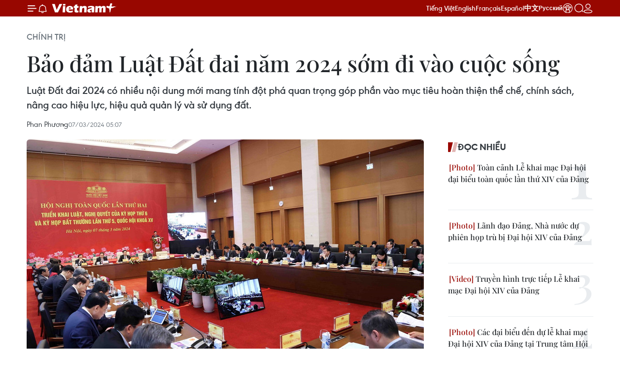

--- FILE ---
content_type: text/html;charset=utf-8
request_url: https://www.vietnamplus.vn/bao-dam-luat-dat-dai-nam-2024-som-di-vao-cuoc-song-post933290.vnp
body_size: 35605
content:
<!DOCTYPE html> <html lang="vi" class="vn "> <head> <title>Bảo đảm Luật Đất đai năm 2024 sớm đi vào cuộc sống | Vietnam+ (VietnamPlus)</title> <meta name="description" content="Luật Đất đai 2024 có nhiều nội dung mới mang tính đột phá quan trọng góp phần vào mục tiêu hoàn thiện thể chế, chính sách, nâng cao hiệu lực, hiệu quả quản lý và sử dụng đất."/> <meta name="keywords" content="Luật Đất đai năm 2024,Chủ nhiệm Ủy ban Kinh tế của Quốc hội Vũ Hồng Thanh,kiểm kê đất đai,Luật Nhà ở"/> <meta name="news_keywords" content="Luật Đất đai năm 2024,Chủ nhiệm Ủy ban Kinh tế của Quốc hội Vũ Hồng Thanh,kiểm kê đất đai,Luật Nhà ở"/> <meta http-equiv="Content-Type" content="text/html; charset=utf-8" /> <meta http-equiv="X-UA-Compatible" content="IE=edge"/> <meta http-equiv="refresh" content="1800" /> <meta name="revisit-after" content="1 days" /> <meta name="viewport" content="width=device-width, initial-scale=1"> <meta http-equiv="content-language" content="vi" /> <meta name="format-detection" content="telephone=no"/> <meta name="format-detection" content="address=no"/> <meta name="apple-mobile-web-app-capable" content="yes"> <meta name="apple-mobile-web-app-status-bar-style" content="black"> <meta name="apple-mobile-web-app-title" content="Vietnam+ (VietnamPlus)"/> <meta name="referrer" content="no-referrer-when-downgrade"/> <link rel="shortcut icon" href="https://media.vietnamplus.vn/assets/web/styles/img/favicon.ico" type="image/x-icon" /> <link rel="preconnect" href="https://media.vietnamplus.vn"/> <link rel="dns-prefetch" href="https://media.vietnamplus.vn"/> <link rel="preconnect" href="//www.google-analytics.com" /> <link rel="preconnect" href="//www.googletagmanager.com" /> <link rel="preconnect" href="//stc.za.zaloapp.com" /> <link rel="preconnect" href="//fonts.googleapis.com" /> <link rel="preconnect" href="//pagead2.googlesyndication.com"/> <link rel="preconnect" href="//tpc.googlesyndication.com"/> <link rel="preconnect" href="//securepubads.g.doubleclick.net"/> <link rel="preconnect" href="//accounts.google.com"/> <link rel="preconnect" href="//adservice.google.com"/> <link rel="preconnect" href="//adservice.google.com.vn"/> <link rel="preconnect" href="//www.googletagservices.com"/> <link rel="preconnect" href="//partner.googleadservices.com"/> <link rel="preconnect" href="//tpc.googlesyndication.com"/> <link rel="preconnect" href="//za.zdn.vn"/> <link rel="preconnect" href="//sp.zalo.me"/> <link rel="preconnect" href="//connect.facebook.net"/> <link rel="preconnect" href="//www.facebook.com"/> <link rel="dns-prefetch" href="//www.google-analytics.com" /> <link rel="dns-prefetch" href="//www.googletagmanager.com" /> <link rel="dns-prefetch" href="//stc.za.zaloapp.com" /> <link rel="dns-prefetch" href="//fonts.googleapis.com" /> <link rel="dns-prefetch" href="//pagead2.googlesyndication.com"/> <link rel="dns-prefetch" href="//tpc.googlesyndication.com"/> <link rel="dns-prefetch" href="//securepubads.g.doubleclick.net"/> <link rel="dns-prefetch" href="//accounts.google.com"/> <link rel="dns-prefetch" href="//adservice.google.com"/> <link rel="dns-prefetch" href="//adservice.google.com.vn"/> <link rel="dns-prefetch" href="//www.googletagservices.com"/> <link rel="dns-prefetch" href="//partner.googleadservices.com"/> <link rel="dns-prefetch" href="//tpc.googlesyndication.com"/> <link rel="dns-prefetch" href="//za.zdn.vn"/> <link rel="dns-prefetch" href="//sp.zalo.me"/> <link rel="dns-prefetch" href="//connect.facebook.net"/> <link rel="dns-prefetch" href="//www.facebook.com"/> <link rel="dns-prefetch" href="//graph.facebook.com"/> <link rel="dns-prefetch" href="//static.xx.fbcdn.net"/> <link rel="dns-prefetch" href="//staticxx.facebook.com"/> <script> var cmsConfig = { domainDesktop: 'https://www.vietnamplus.vn', domainMobile: 'https://www.vietnamplus.vn', domainApi: 'https://api.vietnamplus.vn', domainStatic: 'https://media.vietnamplus.vn', domainLog: 'https://log.vietnamplus.vn', googleAnalytics: 'G\-79WRYYR5JK', siteId: 0, pageType: 1, objectId: 933290, adsZone: 291, allowAds: false, adsLazy: true, antiAdblock: true, }; var USER_AGENT=window.navigator&&(window.navigator.userAgent||window.navigator.vendor)||window.opera||"",IS_MOBILE=/Android|webOS|iPhone|iPod|BlackBerry|Windows Phone|IEMobile|Mobile Safari|Opera Mini/i.test(USER_AGENT),IS_REDIRECT=!1;function setCookie(e,o,i){var n=new Date,i=(n.setTime(n.getTime()+24*i*60*60*1e3),"expires="+n.toUTCString());document.cookie=e+"="+o+"; "+i+";path=/;"}function getCookie(e){var o=document.cookie.indexOf(e+"="),i=o+e.length+1;return!o&&e!==document.cookie.substring(0,e.length)||-1===o?null:(-1===(e=document.cookie.indexOf(";",i))&&(e=document.cookie.length),unescape(document.cookie.substring(i,e)))}IS_MOBILE&&getCookie("isDesktop")&&(setCookie("isDesktop",1,-1),window.location=window.location.pathname.replace(".amp", ".vnp")+window.location.search,IS_REDIRECT=!0); </script> <script> if(USER_AGENT && USER_AGENT.indexOf("facebot") <= 0 && USER_AGENT.indexOf("facebookexternalhit") <= 0) { var query = ''; var hash = ''; if (window.location.search) query = window.location.search; if (window.location.hash) hash = window.location.hash; var canonicalUrl = 'https://www.vietnamplus.vn/bao-dam-luat-dat-dai-nam-2024-som-di-vao-cuoc-song-post933290.vnp' + query + hash ; var curUrl = decodeURIComponent(window.location.href); if(!location.port && canonicalUrl.startsWith("http") && curUrl != canonicalUrl){ window.location.replace(canonicalUrl); } } </script> <meta property="fb:pages" content="120834779440" /> <meta property="fb:app_id" content="1960985707489919" /> <meta name="author" content="Vietnam+ (VietnamPlus)" /> <meta name="copyright" content="Copyright © 2026 by Vietnam+ (VietnamPlus)" /> <meta name="RATING" content="GENERAL" /> <meta name="GENERATOR" content="Vietnam+ (VietnamPlus)" /> <meta content="Vietnam+ (VietnamPlus)" itemprop="sourceOrganization" name="source"/> <meta content="news" itemprop="genre" name="medium"/> <meta name="robots" content="noarchive, max-image-preview:large, index, follow" /> <meta name="GOOGLEBOT" content="noarchive, max-image-preview:large, index, follow" /> <link rel="canonical" href="https://www.vietnamplus.vn/bao-dam-luat-dat-dai-nam-2024-som-di-vao-cuoc-song-post933290.vnp" /> <meta property="og:site_name" content="Vietnam+ (VietnamPlus)"/> <meta property="og:rich_attachment" content="true"/> <meta property="og:type" content="article"/> <meta property="og:url" content="https://www.vietnamplus.vn/bao-dam-luat-dat-dai-nam-2024-som-di-vao-cuoc-song-post933290.vnp"/> <meta property="og:image" content="https://media.vietnamplus.vn/images/c14f6479e83e315b4cf3a2906cc6a51e508a1cb13cecfe29a17ae78eb62e30b552178be7a2405d7168886b74628a95c95877192b9e7dff6ef015eea9e2b5fd24d7c7a6da809d6c3b74bf364530de203b/0703-vuong-dinh-hue-4-3123.jpg.webp"/> <meta property="og:image:width" content="1200"/> <meta property="og:image:height" content="630"/> <meta property="og:title" content="Bảo đảm Luật Đất đai năm 2024 sớm đi vào cuộc sống"/> <meta property="og:description" content="Luật Đất đai 2024 có nhiều nội dung mới mang tính đột phá quan trọng góp phần vào mục tiêu hoàn thiện thể chế, chính sách, nâng cao hiệu lực, hiệu quả quản lý và sử dụng đất."/> <meta name="twitter:card" value="summary"/> <meta name="twitter:url" content="https://www.vietnamplus.vn/bao-dam-luat-dat-dai-nam-2024-som-di-vao-cuoc-song-post933290.vnp"/> <meta name="twitter:title" content="Bảo đảm Luật Đất đai năm 2024 sớm đi vào cuộc sống"/> <meta name="twitter:description" content="Luật Đất đai 2024 có nhiều nội dung mới mang tính đột phá quan trọng góp phần vào mục tiêu hoàn thiện thể chế, chính sách, nâng cao hiệu lực, hiệu quả quản lý và sử dụng đất."/> <meta name="twitter:image" content="https://media.vietnamplus.vn/images/c14f6479e83e315b4cf3a2906cc6a51e508a1cb13cecfe29a17ae78eb62e30b552178be7a2405d7168886b74628a95c95877192b9e7dff6ef015eea9e2b5fd24d7c7a6da809d6c3b74bf364530de203b/0703-vuong-dinh-hue-4-3123.jpg.webp"/> <meta name="twitter:site" content="@Vietnam+ (VietnamPlus)"/> <meta name="twitter:creator" content="@Vietnam+ (VietnamPlus)"/> <meta property="article:publisher" content="https://www.facebook.com/VietnamPlus" /> <meta property="article:tag" content="Luật Đất đai năm 2024,Chủ nhiệm Ủy ban Kinh tế của Quốc hội Vũ Hồng Thanh,kiểm kê đất đai,Luật Nhà ở"/> <meta property="article:section" content="Chính trị,Bất động sản,Kinh tế" /> <meta property="article:published_time" content="2024-03-07T12:07:14+0700"/> <meta property="article:modified_time" content="2024-03-07T12:07:14+0700"/> <link rel="amphtml" href="https://www.vietnamplus.vn/bao-dam-luat-dat-dai-nam-2024-som-di-vao-cuoc-song-post933290.amp" /> <script type="application/ld+json"> { "@context": "http://schema.org", "@type": "Organization", "name": "Vietnam+ (VietnamPlus)", "url": "https://www.vietnamplus.vn", "logo": "https://media.vietnamplus.vn/assets/web/styles/img/logo.png", "foundingDate": "2008", "founders": [ { "@type": "Person", "name": "Thông tấn xã Việt Nam (TTXVN)" } ], "address": [ { "@type": "PostalAddress", "streetAddress": "Số 05 Lý Thường Kiệt - Hà Nội - Việt Nam", "addressLocality": "Hà Nội City", "addressRegion": "Northeast", "postalCode": "100000", "addressCountry": "VNM" } ], "contactPoint": [ { "@type": "ContactPoint", "telephone": "+84-243-941-1349", "contactType": "customer service" }, { "@type": "ContactPoint", "telephone": "+84-243-941-1348", "contactType": "customer service" } ], "sameAs": [ "https://www.facebook.com/VietnamPlus", "https://www.tiktok.com/@vietnamplus", "https://twitter.com/vietnamplus", "https://www.youtube.com/c/BaoVietnamPlus" ] } </script> <script type="application/ld+json"> { "@context" : "https://schema.org", "@type" : "WebSite", "name": "Vietnam+ (VietnamPlus)", "url": "https://www.vietnamplus.vn", "alternateName" : "Báo điện tử VIETNAMPLUS, Cơ quan của Thông tấn xã Việt Nam (TTXVN)", "potentialAction": { "@type": "SearchAction", "target": { "@type": "EntryPoint", "urlTemplate": "https://www.vietnamplus.vn/search/?q={search_term_string}" }, "query-input": "required name=search_term_string" } } </script> <script type="application/ld+json"> { "@context":"http://schema.org", "@type":"BreadcrumbList", "itemListElement":[ { "@type":"ListItem", "position":1, "item":{ "@id":"https://www.vietnamplus.vn/chinhtri/", "name":"Chính trị" } } ] } </script> <script type="application/ld+json"> { "@context": "http://schema.org", "@type": "NewsArticle", "mainEntityOfPage":{ "@type":"WebPage", "@id":"https://www.vietnamplus.vn/bao-dam-luat-dat-dai-nam-2024-som-di-vao-cuoc-song-post933290.vnp" }, "headline": "Bảo đảm Luật Đất đai năm 2024 sớm đi vào cuộc sống", "description": "Luật Đất đai 2024 có nhiều nội dung mới mang tính đột phá quan trọng góp phần vào mục tiêu hoàn thiện thể chế, chính sách, nâng cao hiệu lực, hiệu quả quản lý và sử dụng đất.", "image": { "@type": "ImageObject", "url": "https://media.vietnamplus.vn/images/c14f6479e83e315b4cf3a2906cc6a51e508a1cb13cecfe29a17ae78eb62e30b552178be7a2405d7168886b74628a95c95877192b9e7dff6ef015eea9e2b5fd24d7c7a6da809d6c3b74bf364530de203b/0703-vuong-dinh-hue-4-3123.jpg.webp", "width" : 1200, "height" : 675 }, "datePublished": "2024-03-07T12:07:14+0700", "dateModified": "2024-03-07T12:07:14+0700", "author": { "@type": "Person", "name": "Phan Phương" }, "publisher": { "@type": "Organization", "name": "Vietnam+ (VietnamPlus)", "logo": { "@type": "ImageObject", "url": "https://media.vietnamplus.vn/assets/web/styles/img/logo.png" } } } </script> <link rel="preload" href="https://media.vietnamplus.vn/assets/web/styles/css/main.min-1.0.15.css" as="style"> <link rel="preload" href="https://media.vietnamplus.vn/assets/web/js/main.min-1.0.35.js" as="script"> <link rel="preload" href="https://media.vietnamplus.vn/assets/web/js/detail.min-1.0.16.js" as="script"> <link rel="preload" href="https://common.mcms.one/assets/styles/css/vietnamplus-1.0.0.css" as="style"> <link rel="stylesheet" href="https://common.mcms.one/assets/styles/css/vietnamplus-1.0.0.css"> <link id="cms-style" rel="stylesheet" href="https://media.vietnamplus.vn/assets/web/styles/css/main.min-1.0.15.css"> <style>.infographic-page { overflow-x: hidden;
}</style> <script type="text/javascript"> var _metaOgUrl = 'https://www.vietnamplus.vn/bao-dam-luat-dat-dai-nam-2024-som-di-vao-cuoc-song-post933290.vnp'; var page_title = document.title; var tracked_url = window.location.pathname + window.location.search + window.location.hash; var cate_path = 'chinhtri'; if (cate_path.length > 0) { tracked_url = "/" + cate_path + tracked_url; } </script> <script async="" src="https://www.googletagmanager.com/gtag/js?id=G-79WRYYR5JK"></script> <script> window.dataLayer = window.dataLayer || []; function gtag(){dataLayer.push(arguments);} gtag('js', new Date()); gtag('config', 'G-79WRYYR5JK', {page_path: tracked_url}); </script> <script>window.dataLayer = window.dataLayer || [];dataLayer.push({'pageCategory': '/chinhtri'});</script> <script> window.dataLayer = window.dataLayer || []; dataLayer.push({ 'event': 'Pageview', 'articleId': '933290', 'articleTitle': 'Bảo đảm Luật Đất đai năm 2024 sớm đi vào cuộc sống', 'articleCategory': 'Chính trị,Bất động sản,Kinh tế', 'articleAlowAds': false, 'articleAuthor': 'Phan Phương', 'articleType': 'detail', 'articleTags': 'Luật Đất đai năm 2024,Chủ nhiệm Ủy ban Kinh tế của Quốc hội Vũ Hồng Thanh,kiểm kê đất đai,Luật Nhà ở', 'articlePublishDate': '2024-03-07T12:07:14+0700', 'articleThumbnail': 'https://media.vietnamplus.vn/images/c14f6479e83e315b4cf3a2906cc6a51e508a1cb13cecfe29a17ae78eb62e30b552178be7a2405d7168886b74628a95c95877192b9e7dff6ef015eea9e2b5fd24d7c7a6da809d6c3b74bf364530de203b/0703-vuong-dinh-hue-4-3123.jpg.webp', 'articleShortUrl': 'https://www.vietnamplus.vn/bao-dam-luat-dat-dai-nam-2024-som-di-vao-cuoc-song-post933290.vnp', 'articleFullUrl': 'https://www.vietnamplus.vn/bao-dam-luat-dat-dai-nam-2024-som-di-vao-cuoc-song-post933290.vnp', }); </script> <script> window.dataLayer = window.dataLayer || []; dataLayer.push({'articleAuthor': 'Phan Phương', 'articleAuthorID': '0'}); </script> <script type='text/javascript'> gtag('event', 'article_page',{ 'articleId': '933290', 'articleTitle': 'Bảo đảm Luật Đất đai năm 2024 sớm đi vào cuộc sống', 'articleCategory': 'Chính trị,Bất động sản,Kinh tế', 'articleAlowAds': false, 'articleAuthor': 'Phan Phương', 'articleType': 'detail', 'articleTags': 'Luật Đất đai năm 2024,Chủ nhiệm Ủy ban Kinh tế của Quốc hội Vũ Hồng Thanh,kiểm kê đất đai,Luật Nhà ở', 'articlePublishDate': '2024-03-07T12:07:14+0700', 'articleThumbnail': 'https://media.vietnamplus.vn/images/c14f6479e83e315b4cf3a2906cc6a51e508a1cb13cecfe29a17ae78eb62e30b552178be7a2405d7168886b74628a95c95877192b9e7dff6ef015eea9e2b5fd24d7c7a6da809d6c3b74bf364530de203b/0703-vuong-dinh-hue-4-3123.jpg.webp', 'articleShortUrl': 'https://www.vietnamplus.vn/bao-dam-luat-dat-dai-nam-2024-som-di-vao-cuoc-song-post933290.vnp', 'articleFullUrl': 'https://www.vietnamplus.vn/bao-dam-luat-dat-dai-nam-2024-som-di-vao-cuoc-song-post933290.vnp', }); </script> <script>(function(w,d,s,l,i){w[l]=w[l]||[];w[l].push({'gtm.start': new Date().getTime(),event:'gtm.js'});var f=d.getElementsByTagName(s)[0], j=d.createElement(s),dl=l!='dataLayer'?'&l='+l:'';j.async=true;j.src= 'https://www.googletagmanager.com/gtm.js?id='+i+dl;f.parentNode.insertBefore(j,f); })(window,document,'script','dataLayer','GTM-5WM58F3N');</script> <script type="text/javascript"> !function(){"use strict";function e(e){var t=!(arguments.length>1&&void 0!==arguments[1])||arguments[1],c=document.createElement("script");c.src=e,t?c.type="module":(c.async=!0,c.type="text/javascript",c.setAttribute("nomodule",""));var n=document.getElementsByTagName("script")[0];n.parentNode.insertBefore(c,n)}!function(t,c){!function(t,c,n){var a,o,r;n.accountId=c,null!==(a=t.marfeel)&&void 0!==a||(t.marfeel={}),null!==(o=(r=t.marfeel).cmd)&&void 0!==o||(r.cmd=[]),t.marfeel.config=n;var i="https://sdk.mrf.io/statics";e("".concat(i,"/marfeel-sdk.js?id=").concat(c),!0),e("".concat(i,"/marfeel-sdk.es5.js?id=").concat(c),!1)}(t,c,arguments.length>2&&void 0!==arguments[2]?arguments[2]:{})}(window,2272,{} )}(); </script> <script async src="https://sp.zalo.me/plugins/sdk.js"></script> </head> <body class="detail-page"> <noscript><iframe src="https://www.googletagmanager.com/ns.html?id=GTM-5WM58F3N" height="0" width="0" style="display:none;visibility:hidden"></iframe></noscript> <div id="sdaWeb_SdaMasthead" class="rennab rennab-top" data-platform="1" data-position="Web_SdaMasthead" style="display:none"> </div> <header class=" site-header"> <div class="sticky"> <div class="container"> <i class="ic-menu"></i> <i class="ic-bell"></i> <div id="header-news" class="pick-news hidden" data-source="header-latest-news"></div> <a class="small-logo" href="/" title="Vietnam+ (VietnamPlus)">Vietnam+ (VietnamPlus)</a> <ul class="menu"> <li> <a href="/" title="Tiếng Việt" target="_blank">Tiếng Việt</a> </li> <li> <a href="https://en.vietnamplus.vn" title="English" target="_blank" rel="nofollow">English</a> </li> <li> <a href="https://fr.vietnamplus.vn" title="Français" target="_blank" rel="nofollow">Français</a> </li> <li> <a href="https://es.vietnamplus.vn" title="Español" target="_blank" rel="nofollow">Español</a> </li> <li> <a href="https://zh.vietnamplus.vn" title="中文" target="_blank" rel="nofollow">中文</a> </li> <li> <a href="https://ru.vietnamplus.vn" title="Русский" target="_blank" rel="nofollow">Русский</a> </li> <li> <a class="ic-hn" href="https://hanoi.vietnamplus.vn/" target="_blank" rel="nofollow" title="Thăng Long - Hà Nội"><i class="hanoi-icon"></i></a> </li> </ul> <div class="search-wrapper"> <i class="ic-search"></i> <input type="text" class="search txtsearch" placeholder="Nhập từ khóa"> </div> <div class="user-menu" id="userprofile"></div> </div> </div> </header> <div class="site-body"> <div id="sdaWeb_SdaBackground" class="rennab " data-platform="1" data-position="Web_SdaBackground" style="display:none"> </div> <div class="container"> <div class="breadcrumb breadcrumb-detail"> <h2 class="main"> <a href="https://www.vietnamplus.vn/chinhtri/" title="Chính trị" class="active">Chính trị</a> </h2> </div> <div id="sdaWeb_SdaTop" class="rennab " data-platform="1" data-position="Web_SdaTop" style="display:none"> </div> <div class="article"> <h1 class="article__title cms-title "> Bảo đảm Luật Đất đai năm 2024 sớm đi vào cuộc sống </h1> <div class="article__sapo cms-desc"> <p>Luật Đất đai 2024 có nhiều nội dung mới mang tính đột phá quan trọng góp phần vào mục tiêu hoàn thiện thể chế, chính sách, nâng cao hiệu lực, hiệu quả quản lý và sử dụng đất.</p> </div> <div id="sdaWeb_SdaArticleAfterSapo" class="rennab " data-platform="1" data-position="Web_SdaArticleAfterSapo" style="display:none"> </div> <div class="article__meta"> <span class="author cms-author">Phan Phương</span> <time class="time" datetime="2024-03-07T12:07:14+0700" data-time="1709788034" data-friendly="false">07/03/2024 12:07</time> <meta class="cms-date" itemprop="datePublished" content="2024-03-07T12:07:14+0700"> </div> <div class="col"> <div class="main-col content-col"> <figure class="article__avatar "> <img class="cms-photo" src="https://media.vietnamplus.vn/images/a8a065741144e9a45b13148945811c8a2febe3bbab463658bbc4fe323453e74f9063274252cd7d5f30abfba44ecd294287028d9af76d79b7510f59012b7ef0cb/0703-vuong-dinh-hue-4-3123.jpg" alt="Chủ tịch Quốc hội Vương Đình Huệ phát biểu chỉ đạo và kết luận hội nghị. (Ảnh: Nhan Sáng/TTXVN)" cms-photo-caption="Chủ tịch Quốc hội Vương Đình Huệ phát biểu chỉ đạo và kết luận hội nghị. (Ảnh: Nhan Sáng/TTXVN)"/> <figcaption>Chủ tịch Quốc hội Vương Đình Huệ phát biểu chỉ đạo và kết luận hội nghị. (Ảnh: Nhan Sáng/TTXVN)</figcaption> </figure> <div id="sdaWeb_SdaArticleAfterAvatar" class="rennab " data-platform="1" data-position="Web_SdaArticleAfterAvatar" style="display:none"> </div> <div class="article__body zce-content-body cms-body" itemprop="articleBody"> <div class="social-pin sticky article__social"> <a href="javascript:void(0);" class="zl zalo-share-button" title="Zalo" data-href="https://www.vietnamplus.vn/bao-dam-luat-dat-dai-nam-2024-som-di-vao-cuoc-song-post933290.vnp" data-oaid="4486284411240520426" data-layout="1" data-color="blue" data-customize="true">Zalo</a> <a href="javascript:void(0);" class="item fb" data-href="https://www.vietnamplus.vn/bao-dam-luat-dat-dai-nam-2024-som-di-vao-cuoc-song-post933290.vnp" data-rel="facebook" title="Facebook">Facebook</a> <a href="javascript:void(0);" class="item tw" data-href="https://www.vietnamplus.vn/bao-dam-luat-dat-dai-nam-2024-som-di-vao-cuoc-song-post933290.vnp" data-rel="twitter" title="Twitter">Twitter</a> <a href="javascript:void(0);" class="bookmark sendbookmark hidden" onclick="ME.sendBookmark(this, 933290);" data-id="933290" title="Lưu bài viết">Lưu bài viết</a> <a href="javascript:void(0);" class="print sendprint" title="Print" data-href="/print-933290.html">Bản in</a> <a href="javascript:void(0);" class="item link" data-href="https://www.vietnamplus.vn/bao-dam-luat-dat-dai-nam-2024-som-di-vao-cuoc-song-post933290.vnp" data-rel="copy" title="Copy link">Copy link</a> <div id='shortenlink-container'></div> </div> <p>Luật Đất đai năm 2024 có 97 nội dung giao Chính phủ quy định chi tiết, 9 nội dung giao các Bộ hướng dẫn thi hành.</p>
<p>Để Luật Đất đai sớm đi vào cuộc sống, các văn bản quy định chi tiết phải có hiệu lực đồng bộ với hiệu lực thi hành của Luật.</p>
<p>Đây là nhấn mạnh của Chủ nhiệm Ủy ban Kinh tế của Quốc hội Vũ Hồng Thanh khi tham luận tại Hội nghị toàn quốc lần thứ hai triển khai luật, nghị quyết của Kỳ họp thứ 6 và Kỳ họp bất thường lần thứ 5, Quốc hội khóa XV, sáng 7/3.</p>
<p>Theo Chủ nhiệm Vũ Hồng Thanh, trong năm 2024, dự kiến ban hành các nghị định thi hành Luật Đất đai về các nội dung: Quy định chi tiết thi hành một số điều của Luật Đất đai; Quy định về điều tra cơ bản đất đai; đăng ký, cấp giấy chứng nhận quyền sử dụng đất, quyền sở hữu tài sản gắn liền với đất và hệ thống thông tin đất đai; Quy định về bồi thường, hỗ trợ, tái định cư khi Nhà nước thu hồi đất; Quy định về quỹ phát triển đất; Quy định về thu tiền sử dụng đất, tiền thuê đất; Quy định về giá đất; Quy định chi tiết về đất trồng lúa; Quy định về lấn biển; Quy định về xử phạt vi phạm hành chính trong lĩnh vực đất đai.</p>
<div class="article-relate" data-source="related-news"> <article class="story"> <figure class="story__thumb"> <a class="cms-link" href="https://www.vietnamplus.vn/trien-khai-thi-hanh-luat-dat-dai-chu-trong-cong-tac-phan-cap-phan-quyen-post931154.vnp" title="Triển khai thi hành Luật Đất đai: Chú trọng công tác phân cấp, phân quyền"> <img class="lazyload" src="[data-uri]" data-src="https://media.vietnamplus.vn/images/8cd58b0cafd4d1a4d26631f6fd7e1e812ba1b648788b6e1ef4e287962cbd43a44253fbfa67c660dfc3e0083a9cf80c525157082a064e3e4259f8c62175cde1d2/dat-dai-6313.jpg.webp" data-srcset="https://media.vietnamplus.vn/images/8cd58b0cafd4d1a4d26631f6fd7e1e812ba1b648788b6e1ef4e287962cbd43a44253fbfa67c660dfc3e0083a9cf80c525157082a064e3e4259f8c62175cde1d2/dat-dai-6313.jpg.webp 1x, https://media.vietnamplus.vn/images/04d4a60c75e228f7d8142060100d27942ba1b648788b6e1ef4e287962cbd43a44253fbfa67c660dfc3e0083a9cf80c525157082a064e3e4259f8c62175cde1d2/dat-dai-6313.jpg.webp 2x" alt="Ảnh minh họa. (Nguồn: Vietnam+)"> <noscript> <img src="https://media.vietnamplus.vn/images/8cd58b0cafd4d1a4d26631f6fd7e1e812ba1b648788b6e1ef4e287962cbd43a44253fbfa67c660dfc3e0083a9cf80c525157082a064e3e4259f8c62175cde1d2/dat-dai-6313.jpg.webp" srcset="https://media.vietnamplus.vn/images/8cd58b0cafd4d1a4d26631f6fd7e1e812ba1b648788b6e1ef4e287962cbd43a44253fbfa67c660dfc3e0083a9cf80c525157082a064e3e4259f8c62175cde1d2/dat-dai-6313.jpg.webp 1x, https://media.vietnamplus.vn/images/04d4a60c75e228f7d8142060100d27942ba1b648788b6e1ef4e287962cbd43a44253fbfa67c660dfc3e0083a9cf80c525157082a064e3e4259f8c62175cde1d2/dat-dai-6313.jpg.webp 2x" alt="Ảnh minh họa. (Nguồn: Vietnam+)" class="image-fallback"> </noscript></a> </figure> <h2 class="story__heading" data-tracking="931154"><a class=" cms-link" href="https://www.vietnamplus.vn/trien-khai-thi-hanh-luat-dat-dai-chu-trong-cong-tac-phan-cap-phan-quyen-post931154.vnp" title="Triển khai thi hành Luật Đất đai: Chú trọng công tác phân cấp, phân quyền"> Triển khai thi hành Luật Đất đai: Chú trọng công tác phân cấp, phân quyền </a></h2> <div class="story__summary story__shorten"> <p>Theo đại diện Bộ Tài nguyên và Môi trường, để Luật Đất đai năm 2024 sớm đi vào cuộc sống, việc xây dựng các Nghị định hướng dẫn thi hành luật, đặc biệt là việc phân cấp, phân quyền là rất quan trọng.</p> </div> </article>
</div>
<div class="sda_middle"> <div id="sdaWeb_SdaArticleMiddle" class="rennab fyi" data-platform="1" data-position="Web_SdaArticleMiddle"> </div>
</div>
<p>Các thông tư hướng dẫn được quy định trong Luật về các nội dung: Quy định kỹ thuật điều tra, đánh giá đất đai; kỹ thuật bảo vệ, cải tạo, phục hồi đất; Quy định về Thống kê, kiểm kê đất đai và lập bản đồ hiện trạng sử dụng đất; Quy định về Hồ sơ địa chính, Giấy chứng nhận quyền sử dụng đất, quyền sở hữu tài sản gắn liền với đất; Quy định về nội dung, cấu trúc và kiểu thông tin cơ sở dữ liệu quốc gia về đất đai; Quy định về mức thu, chế độ thu, nộp, quản lý, sử dụng phí khai thác và sử dụng tài liệu đất đai; Quy định về việc lập, quản lý hồ sơ địa giới đơn vị hành chính và hướng dẫn việc giải quyết trường hợp chưa thống nhất về địa giới đơn vị hành chính.</p>
<p>Thực hiện quy định của Luật Ban hành văn bản quy phạm pháp luật, Ủy ban Kinh tế, Hội đồng Dân tộc, các Ủy ban của Quốc hội trong phạm vi lĩnh vực phụ trách sẽ thực hiện giám sát việc ban hành các nghị định, thông tư quy định chi tiết các nội dung được giao trong Luật Đất đai, tập trung vào sự phù hợp của các nghị định, thông tư hướng dẫn với Luật về mặt nội dung, hình thức, thẩm quyền ban hành... bảo đảm các nghị định, thông tư phải quy định chi tiết đầy đủ, thống nhất với nội dung chính sách đã được quy định tại Luật Đất đai năm 2024; bảo đảm tính kế thừa, ổn định, phát triển của hệ thống pháp luật đất đai; tính thống nhất, đồng bộ với các văn bản quy định chi tiết Luật Nhà ở, Luật Kinh doanh bất động sản và hệ thống pháp luật.</p>
<figure> <img src="[data-uri]" id="1594201" alt="ttxvn_0703_le minh ngan.jpg" data-width="1200" data-height="857" data-image-id="1594201" class="lazyload cms-photo" data-large-src="https://media.vietnamplus.vn/images/db3eecc2e589c60996480488f99e20f449de4a9645e9941609c229ab70937d139fff1fbf32a358fefd842f160f890b86cbe19d3d09967da11ef3c0ea68d4746b/0703-le-minh-ngan-4639.jpg" data-src="https://media.vietnamplus.vn/images/70ecbaf68ce60ced7af37d8bc1483e0f2febe3bbab463658bbc4fe323453e74fa3a29068c5049f356f3cf184e313d45978beb8ee40e6854988eff0ba5317693f/0703-le-minh-ngan-4639.jpg" title="Thứ trưởng Bộ Tài nguyên và Môi trường Lê Minh Ngân phát biểu. (Ảnh: Nhan Sáng/TTXVN)" width="660" height="471"> <figcaption> Thứ trưởng Bộ Tài nguyên và Môi trường Lê Minh Ngân phát biểu. (Ảnh: Nhan Sáng/TTXVN) </figcaption>
</figure>
<p>Tham luận tại Hội nghị, Thứ trưởng Bộ Tài nguyên và Môi trường Lê Minh Ngân cho biết Luật Đất đai 2024 có nhiều nội dung mới mang tính đột phá quan trọng góp phần vào mục tiêu hoàn thiện thể chế, chính sách, nâng cao hiệu lực, hiệu quả quản lý và sử dụng đất như: quy hoạch, kế hoạch sử dụng đất; thu hồi, bồi thường, hỗ trợ, tái định cư; giao đất, cho thuê đất, cho phép chuyển mục đích sử dụng đất; tài chính đất đai, giá đất; đăng ký đất đai, cấp Giấy chứng nhận chuyển sử dụng đất, quyền sở hữu tài sản gắn liền với đất; chính sách đất đai đối với đồng bào dân tộc thiểu số; xây dựng hệ thống thông tin, cơ sở dữ liệu về đất đai...</p>
<div class="sda_middle"> <div id="sdaWeb_SdaArticleMiddle1" class="rennab fyi" data-platform="1" data-position="Web_SdaArticleMiddle1"> </div>
</div>
<p>Sau khi Luật được ban hành, công tác tổ chức thi hành luật là khâu hết sức quan trọng và cần thiết để các chính sách, quy định của luật đi vào cuộc sống sớm phát huy hiệu quả.</p>
<p>Theo Thứ trưởng Lê Minh Ngân, theo Quyết định của Thủ tướng Chính phủ, Bộ Tài nguyên và Môi trường được phân công chủ trì soạn thảo 10 văn bản gồm 6 nghị định và 4 thông tư.</p>
<p>Đối với các nghị định do Bộ Tài nguyên và Môi trường được giao chủ trì chuẩn bị, Bộ đã khẩn trương thành lập Ban soạn thảo, Tổ biên tập, đăng tải trên cổng thông tin điện tử của Chính phủ, Bộ Tài nguyên và Môi trường lấy ý kiến các đối tượng chịu sự tác động, gửi lấy ý kiến của các địa phương, bộ ngành, tổ chức có liên quan, đồng thời tổ chức Hội nghị tại các vùng, miền để lấy ý kiến góp ý đối với các dự thảo Nghị định.</p>
<p>Các thông tư đã được các cơ quan khẩn trương xây dựng theo đúng quy định của Luật Ban hành văn bản quy phạm pháp luật.</p>
<p>Các văn bản hướng dẫn thi hành sẽ được trình cơ quan có thẩm quyền xem xét phê duyệt trong tháng 5/2024, riêng đối với Nghị định về hoạt động lấn biển sẽ được trình trong tháng 3/2024 theo trình tự thủ tục rút gọn để có hiệu lực thi hành từ ngày 1/4/2024.</p>
<div class="sda_middle"> <div id="sdaWeb_SdaArticleMiddle2" class="rennab fyi" data-platform="1" data-position="Web_SdaArticleMiddle2"> </div>
</div>
<p>Bộ Tài nguyên và Môi trường chủ trì, phối hợp với các bộ, ngành, đơn vị có liên quan xây dựng Đề án báo cáo Chính phủ trình Quốc hội về thí điểm thực hiện dự án nhà ở thương mại thông qua thỏa thuận về nhận quyền sử dụng đất hoặc đang có quyền sử dụng đất đối với đất khác để trình cấp có thẩm quyền sớm nhất đảm bảo theo tiến độ./.</p> <div class="article__source"> <div class="source"> <span class="name">(TTXVN/Vietnam+)</span> </div> </div> <div id="sdaWeb_SdaArticleAfterBody" class="rennab " data-platform="1" data-position="Web_SdaArticleAfterBody" style="display:none"> </div> </div> <div class="article__tag"> <a class="active" href="https://www.vietnamplus.vn/tag/luat-dat-dai-nam-2024-tag1205559.vnp" title="Luật Đất đai năm 2024">#Luật Đất đai năm 2024</a> <a class="active" href="https://www.vietnamplus.vn/tag/chu-nhiem-uy-ban-kinh-te-cua-quoc-hoi-vu-hong-thanh-tag1197900.vnp" title="Chủ nhiệm Ủy ban Kinh tế của Quốc hội Vũ Hồng Thanh">#Chủ nhiệm Ủy ban Kinh tế của Quốc hội Vũ Hồng Thanh</a> <a class="" href="https://www.vietnamplus.vn/tag/kiem-ke-dat-dai-tag83625.vnp" title="kiểm kê đất đai">#kiểm kê đất đai</a> <a class="" href="https://www.vietnamplus.vn/tag/luat-nha-o-tag7084.vnp" title="Luật Nhà ở">#Luật Nhà ở</a> <a class="link" href="https://www.vietnamplus.vn/region/tp-ha-noi/96.vnp" title="TP. Hà Nội"><i class="ic-location"></i> TP. Hà Nội</a> </div> <div id="sdaWeb_SdaArticleAfterTag" class="rennab " data-platform="1" data-position="Web_SdaArticleAfterTag" style="display:none"> </div> <div class="wrap-social"> <div class="social-pin article__social"> <a href="javascript:void(0);" class="zl zalo-share-button" title="Zalo" data-href="https://www.vietnamplus.vn/bao-dam-luat-dat-dai-nam-2024-som-di-vao-cuoc-song-post933290.vnp" data-oaid="4486284411240520426" data-layout="1" data-color="blue" data-customize="true">Zalo</a> <a href="javascript:void(0);" class="item fb" data-href="https://www.vietnamplus.vn/bao-dam-luat-dat-dai-nam-2024-som-di-vao-cuoc-song-post933290.vnp" data-rel="facebook" title="Facebook">Facebook</a> <a href="javascript:void(0);" class="item tw" data-href="https://www.vietnamplus.vn/bao-dam-luat-dat-dai-nam-2024-som-di-vao-cuoc-song-post933290.vnp" data-rel="twitter" title="Twitter">Twitter</a> <a href="javascript:void(0);" class="bookmark sendbookmark hidden" onclick="ME.sendBookmark(this, 933290);" data-id="933290" title="Lưu bài viết">Lưu bài viết</a> <a href="javascript:void(0);" class="print sendprint" title="Print" data-href="/print-933290.html">Bản in</a> <a href="javascript:void(0);" class="item link" data-href="https://www.vietnamplus.vn/bao-dam-luat-dat-dai-nam-2024-som-di-vao-cuoc-song-post933290.vnp" data-rel="copy" title="Copy link">Copy link</a> <div id='shortenlink-container'></div> </div> <a href="https://news.google.com/publications/CAAqBwgKMN-18wowlLWFAw?hl=vi&gl=VN&ceid=VN%3Avi" class="google-news" target="_blank" title="Google News">Theo dõi VietnamPlus </a> </div> <div id="sdaWeb_SdaArticleAfterBody1" class="rennab " data-platform="1" data-position="Web_SdaArticleAfterBody1" style="display:none"> </div> <div id="sdaWeb_SdaArticleAfterBody2" class="rennab " data-platform="1" data-position="Web_SdaArticleAfterBody2" style="display:none"> </div> <div class="wrap-comment" id="comment933290" data-id="933290" data-type="20"></div> <div id="sdaWeb_SdaArticleAfterComment" class="rennab " data-platform="1" data-position="Web_SdaArticleAfterComment" style="display:none"> </div> <div class="box-related-news"> <h3 class="box-heading"> <span class="title">Tin liên quan</span> </h3> <div class="box-content" data-source="related-news"> <article class="story"> <figure class="story__thumb"> <a class="cms-link" href="https://www.vietnamplus.vn/lenh-cua-chu-tich-nuoc-ve-luat-dat-dai-luat-cac-to-chuc-tin-dung-sua-doi-post928368.vnp" title="Lệnh của Chủ tịch nước về Luật Đất đai, Luật Các tổ chức tín dụng (sửa đổi)"> <img class="lazyload" src="[data-uri]" data-src="https://media.vietnamplus.vn/images/c06a2343df4164d2fe2c753277d10fd847422b31ea6ed68a6f77162d65f5f726603999d4da3dc1897545cc88dd6cffe0b8d72147ec743d8ad0b48aa9c7711d645be02e9acdd2e9df26a0e7e5c50a8749/1902lenhcuachutichnuoc-3820.jpg.webp" data-srcset="https://media.vietnamplus.vn/images/c06a2343df4164d2fe2c753277d10fd847422b31ea6ed68a6f77162d65f5f726603999d4da3dc1897545cc88dd6cffe0b8d72147ec743d8ad0b48aa9c7711d645be02e9acdd2e9df26a0e7e5c50a8749/1902lenhcuachutichnuoc-3820.jpg.webp 1x, https://media.vietnamplus.vn/images/6894d4be18cd9842ac82a99313601c6c47422b31ea6ed68a6f77162d65f5f726603999d4da3dc1897545cc88dd6cffe0b8d72147ec743d8ad0b48aa9c7711d645be02e9acdd2e9df26a0e7e5c50a8749/1902lenhcuachutichnuoc-3820.jpg.webp 2x" alt="Phó Chủ nhiệm Văn phòng Chủ tịch nước Phạm Thanh Hà công bố các Lệnh về việc công bố các Luật đã được Quốc hội khóa XV thông qua tại Kỳ họp bất thường lần thứ 5. (Ảnh: Văn Điệp/TTXVN)"> <noscript><img src="https://media.vietnamplus.vn/images/c06a2343df4164d2fe2c753277d10fd847422b31ea6ed68a6f77162d65f5f726603999d4da3dc1897545cc88dd6cffe0b8d72147ec743d8ad0b48aa9c7711d645be02e9acdd2e9df26a0e7e5c50a8749/1902lenhcuachutichnuoc-3820.jpg.webp" srcset="https://media.vietnamplus.vn/images/c06a2343df4164d2fe2c753277d10fd847422b31ea6ed68a6f77162d65f5f726603999d4da3dc1897545cc88dd6cffe0b8d72147ec743d8ad0b48aa9c7711d645be02e9acdd2e9df26a0e7e5c50a8749/1902lenhcuachutichnuoc-3820.jpg.webp 1x, https://media.vietnamplus.vn/images/6894d4be18cd9842ac82a99313601c6c47422b31ea6ed68a6f77162d65f5f726603999d4da3dc1897545cc88dd6cffe0b8d72147ec743d8ad0b48aa9c7711d645be02e9acdd2e9df26a0e7e5c50a8749/1902lenhcuachutichnuoc-3820.jpg.webp 2x" alt="Phó Chủ nhiệm Văn phòng Chủ tịch nước Phạm Thanh Hà công bố các Lệnh về việc công bố các Luật đã được Quốc hội khóa XV thông qua tại Kỳ họp bất thường lần thứ 5. (Ảnh: Văn Điệp/TTXVN)" class="image-fallback"></noscript> </a> </figure> <h2 class="story__heading" data-tracking="928368"> <a class=" cms-link" href="https://www.vietnamplus.vn/lenh-cua-chu-tich-nuoc-ve-luat-dat-dai-luat-cac-to-chuc-tin-dung-sua-doi-post928368.vnp" title="Lệnh của Chủ tịch nước về Luật Đất đai, Luật Các tổ chức tín dụng (sửa đổi)"> Lệnh của Chủ tịch nước về Luật Đất đai, Luật Các tổ chức tín dụng (sửa đổi) </a> </h2> <time class="time" datetime="2024-02-19T11:22:32+0700" data-time="1708316552"> 19/02/2024 11:22 </time> <div class="story__summary story__shorten"> <p>Luật Các tổ chức tín dụng (sửa đổi) gồm 15 chương, 210 điều, có hiệu lực thi hành từ 1/7/2024;&nbsp;Luật Đất đai (sửa đổi) gồm 16 chương, 260 điều, có hiệu lực thi hành từ 1/1/2025.</p> </div> </article> <article class="story"> <figure class="story__thumb"> <a class="cms-link" href="https://www.vietnamplus.vn/khan-truong-xay-dung-cac-nghi-dinh-huong-dan-thi-hanh-luat-dat-dai-sua-doi-post928035.vnp" title="Khẩn trương xây dựng các nghị định hướng dẫn thi hành Luật Đất đai (sửa đổi)"> <img class="lazyload" src="[data-uri]" data-src="https://media.vietnamplus.vn/images/c06a2343df4164d2fe2c753277d10fd8986484778ab4c87cc2f88cc82f7a7be20fcb9c438447deba1dca9ef81c78fde886c6fd4b0d3b2afbd800da99777cb2d958db261190b4d4ffeaa677e558889593/img-20200704-152506-7096.jpg.webp" data-srcset="https://media.vietnamplus.vn/images/c06a2343df4164d2fe2c753277d10fd8986484778ab4c87cc2f88cc82f7a7be20fcb9c438447deba1dca9ef81c78fde886c6fd4b0d3b2afbd800da99777cb2d958db261190b4d4ffeaa677e558889593/img-20200704-152506-7096.jpg.webp 1x, https://media.vietnamplus.vn/images/6894d4be18cd9842ac82a99313601c6c986484778ab4c87cc2f88cc82f7a7be20fcb9c438447deba1dca9ef81c78fde886c6fd4b0d3b2afbd800da99777cb2d958db261190b4d4ffeaa677e558889593/img-20200704-152506-7096.jpg.webp 2x" alt="Ảnh minh họa. (Nguồn: Vietnam+)"> <noscript><img src="https://media.vietnamplus.vn/images/c06a2343df4164d2fe2c753277d10fd8986484778ab4c87cc2f88cc82f7a7be20fcb9c438447deba1dca9ef81c78fde886c6fd4b0d3b2afbd800da99777cb2d958db261190b4d4ffeaa677e558889593/img-20200704-152506-7096.jpg.webp" srcset="https://media.vietnamplus.vn/images/c06a2343df4164d2fe2c753277d10fd8986484778ab4c87cc2f88cc82f7a7be20fcb9c438447deba1dca9ef81c78fde886c6fd4b0d3b2afbd800da99777cb2d958db261190b4d4ffeaa677e558889593/img-20200704-152506-7096.jpg.webp 1x, https://media.vietnamplus.vn/images/6894d4be18cd9842ac82a99313601c6c986484778ab4c87cc2f88cc82f7a7be20fcb9c438447deba1dca9ef81c78fde886c6fd4b0d3b2afbd800da99777cb2d958db261190b4d4ffeaa677e558889593/img-20200704-152506-7096.jpg.webp 2x" alt="Ảnh minh họa. (Nguồn: Vietnam+)" class="image-fallback"></noscript> </a> </figure> <h2 class="story__heading" data-tracking="928035"> <a class=" cms-link" href="https://www.vietnamplus.vn/khan-truong-xay-dung-cac-nghi-dinh-huong-dan-thi-hanh-luat-dat-dai-sua-doi-post928035.vnp" title="Khẩn trương xây dựng các nghị định hướng dẫn thi hành Luật Đất đai (sửa đổi)"> Khẩn trương xây dựng các nghị định hướng dẫn thi hành Luật Đất đai (sửa đổi) </a> </h2> <time class="time" datetime="2024-02-16T14:14:36+0700" data-time="1708067676"> 16/02/2024 14:14 </time> <div class="story__summary story__shorten"> <p>Các dự thảo nghị định hướng dẫn thi hành Luật Đất đai (sửa đổi)&nbsp;liên quan đến giá đất; bồi thường, hỗ trợ, tái định cư khi Nhà nước thu hồi đất;&nbsp;cấp giấy chứng nhận quyền sử dụng đất...</p> </div> </article> <article class="story"> <figure class="story__thumb"> <a class="cms-link" href="https://mega.vietnamplus.vn/bo-truong-dang-quoc-khanh-nam-rong-luat-hoa-chinh-sach-dat-dai-tao-da-cho-chuyen-doi-xanh-cat-canh-5548.html" title="Năm Rồng: Luật hóa chính sách đất đai, tạo đà cho Chuyển đổi Xanh &#34;cất cánh&#34;" target="_blank"> <img class="lazyload" src="[data-uri]" data-src="https://media.vietnamplus.vn/images/c06a2343df4164d2fe2c753277d10fd8986484778ab4c87cc2f88cc82f7a7be240d29db6362820358847ff3e43b5a3fa9e2a0bfaa1010d11d4272d78ea63ac8f120d687809679afc54b8bc3cc131d938/bo-truong-khanh-9506.jpg.webp" data-srcset="https://media.vietnamplus.vn/images/c06a2343df4164d2fe2c753277d10fd8986484778ab4c87cc2f88cc82f7a7be240d29db6362820358847ff3e43b5a3fa9e2a0bfaa1010d11d4272d78ea63ac8f120d687809679afc54b8bc3cc131d938/bo-truong-khanh-9506.jpg.webp 1x, https://media.vietnamplus.vn/images/6894d4be18cd9842ac82a99313601c6c986484778ab4c87cc2f88cc82f7a7be240d29db6362820358847ff3e43b5a3fa9e2a0bfaa1010d11d4272d78ea63ac8f120d687809679afc54b8bc3cc131d938/bo-truong-khanh-9506.jpg.webp 2x" alt="Năm Rồng: Luật hóa chính sách đất đai, tạo đà cho Chuyển đổi Xanh &#34;cất cánh&#34;"> <noscript><img src="https://media.vietnamplus.vn/images/c06a2343df4164d2fe2c753277d10fd8986484778ab4c87cc2f88cc82f7a7be240d29db6362820358847ff3e43b5a3fa9e2a0bfaa1010d11d4272d78ea63ac8f120d687809679afc54b8bc3cc131d938/bo-truong-khanh-9506.jpg.webp" srcset="https://media.vietnamplus.vn/images/c06a2343df4164d2fe2c753277d10fd8986484778ab4c87cc2f88cc82f7a7be240d29db6362820358847ff3e43b5a3fa9e2a0bfaa1010d11d4272d78ea63ac8f120d687809679afc54b8bc3cc131d938/bo-truong-khanh-9506.jpg.webp 1x, https://media.vietnamplus.vn/images/6894d4be18cd9842ac82a99313601c6c986484778ab4c87cc2f88cc82f7a7be240d29db6362820358847ff3e43b5a3fa9e2a0bfaa1010d11d4272d78ea63ac8f120d687809679afc54b8bc3cc131d938/bo-truong-khanh-9506.jpg.webp 2x" alt="Năm Rồng: Luật hóa chính sách đất đai, tạo đà cho Chuyển đổi Xanh &#34;cất cánh&#34;" class="image-fallback"></noscript> </a> </figure> <h2 class="story__heading" data-tracking="925662"> <a class=" cms-link" href="https://mega.vietnamplus.vn/bo-truong-dang-quoc-khanh-nam-rong-luat-hoa-chinh-sach-dat-dai-tao-da-cho-chuyen-doi-xanh-cat-canh-5548.html" title="Năm Rồng: Luật hóa chính sách đất đai, tạo đà cho Chuyển đổi Xanh &#34;cất cánh&#34;" target="_blank"> Năm Rồng: Luật hóa chính sách đất đai, tạo đà cho Chuyển đổi Xanh "cất cánh" </a> </h2> <time class="time" datetime="2024-02-11T20:49:37+0700" data-time="1707659377"> 11/02/2024 20:49 </time> <div class="story__summary story__shorten"> <p>Một mùa Xuân mới đang về. Vận hội mới trong tư thế Rồng bay cùng những tín hiệu tốt lành, tươi đẹp đang đến với đất nước Việt Nam.</p> </div> </article> </div> </div> <div id="sdaWeb_SdaArticleAfterRelated" class="rennab " data-platform="1" data-position="Web_SdaArticleAfterRelated" style="display:none"> </div> <div class="timeline secondary"> <h3 class="box-heading"> <a href="https://www.vietnamplus.vn/chinhtri/" title="Chính trị" class="title"> Tin cùng chuyên mục </a> </h3> <div class="box-content content-list" data-source="recommendation-291"> <article class="story" data-id="1090872"> <figure class="story__thumb"> <a class="cms-link" href="https://www.vietnamplus.vn/tong-bi-thu-chu-tich-nuoc-lao-va-phu-nhan-ket-thuc-chuyen-tham-viet-nam-post1090872.vnp" title="Tổng Bí thư, Chủ tịch nước Lào và Phu nhân kết thúc chuyến thăm Việt Nam"> <img class="lazyload" src="[data-uri]" data-src="https://media.vietnamplus.vn/images/9307a0ee5e8bce8562e036e31922b7ca863d8bab9187a70e7abc528df0b6715731f9dc8bb406476a746798e2d813747701c03c9d80cc25a3b21b080466184701/ttxvn-tien.jpg.webp" data-srcset="https://media.vietnamplus.vn/images/9307a0ee5e8bce8562e036e31922b7ca863d8bab9187a70e7abc528df0b6715731f9dc8bb406476a746798e2d813747701c03c9d80cc25a3b21b080466184701/ttxvn-tien.jpg.webp 1x, https://media.vietnamplus.vn/images/de05721e77a1364ef15f795043769fab863d8bab9187a70e7abc528df0b6715731f9dc8bb406476a746798e2d813747701c03c9d80cc25a3b21b080466184701/ttxvn-tien.jpg.webp 2x" alt="Thường trực Ban Bí thư Trần Cẩm Tú tiễn Tổng Bí thư, Chủ tịch nước Lào và Phu nhân kết thúc tốt đẹp chuyến thăm cấp Nhà nước đến Việt Nam. (Ảnh: Phương Hoa/TTXVN)"> <noscript><img src="https://media.vietnamplus.vn/images/9307a0ee5e8bce8562e036e31922b7ca863d8bab9187a70e7abc528df0b6715731f9dc8bb406476a746798e2d813747701c03c9d80cc25a3b21b080466184701/ttxvn-tien.jpg.webp" srcset="https://media.vietnamplus.vn/images/9307a0ee5e8bce8562e036e31922b7ca863d8bab9187a70e7abc528df0b6715731f9dc8bb406476a746798e2d813747701c03c9d80cc25a3b21b080466184701/ttxvn-tien.jpg.webp 1x, https://media.vietnamplus.vn/images/de05721e77a1364ef15f795043769fab863d8bab9187a70e7abc528df0b6715731f9dc8bb406476a746798e2d813747701c03c9d80cc25a3b21b080466184701/ttxvn-tien.jpg.webp 2x" alt="Thường trực Ban Bí thư Trần Cẩm Tú tiễn Tổng Bí thư, Chủ tịch nước Lào và Phu nhân kết thúc tốt đẹp chuyến thăm cấp Nhà nước đến Việt Nam. (Ảnh: Phương Hoa/TTXVN)" class="image-fallback"></noscript> </a> </figure> <h2 class="story__heading" data-tracking="1090872"> <a class=" cms-link" href="https://www.vietnamplus.vn/tong-bi-thu-chu-tich-nuoc-lao-va-phu-nhan-ket-thuc-chuyen-tham-viet-nam-post1090872.vnp" title="Tổng Bí thư, Chủ tịch nước Lào và Phu nhân kết thúc chuyến thăm Việt Nam"> Tổng Bí thư, Chủ tịch nước Lào và Phu nhân kết thúc chuyến thăm Việt Nam </a> </h2> <time class="time" datetime="2026-01-27T19:03:40+0700" data-time="1769515420"> 27/01/2026 19:03 </time> <div class="story__summary story__shorten"> <p>Chuyến thăm Việt Nam của Tổng Bí thư, Chủ tịch nước Lào thành công, khẳng định mối quan hệ hữu nghị vĩ đại, đoàn kết đặc biệt, hợp tác toàn diện, gắn kết chiến lược Việt Nam-Lào tiếp tục phát triển.</p> </div> </article> <article class="story" data-id="1090866"> <figure class="story__thumb"> <a class="cms-link" href="https://www.vietnamplus.vn/thong-bao-ket-qua-dai-hoi-xiv-cua-dang-toi-cac-co-quan-dai-dien-ngoai-giao-nuoc-ngoai-post1090866.vnp" title="Thông báo kết quả Đại hội XIV của Đảng tới các cơ quan đại diện ngoại giao nước ngoài"> <img class="lazyload" src="[data-uri]" data-src="https://media.vietnamplus.vn/images/[base64]/vna-potal-thong-bao-ket-qua-dai-hoi-xiv-cua-dang-toi-cac-co-quan-dai-dien-ngoai-giao-nuoc-ngoai-cac-to-chuc-quoc-te-tai-viet-nam-8554710.jpg.webp" data-srcset="https://media.vietnamplus.vn/images/[base64]/vna-potal-thong-bao-ket-qua-dai-hoi-xiv-cua-dang-toi-cac-co-quan-dai-dien-ngoai-giao-nuoc-ngoai-cac-to-chuc-quoc-te-tai-viet-nam-8554710.jpg.webp 1x, https://media.vietnamplus.vn/images/[base64]/vna-potal-thong-bao-ket-qua-dai-hoi-xiv-cua-dang-toi-cac-co-quan-dai-dien-ngoai-giao-nuoc-ngoai-cac-to-chuc-quoc-te-tai-viet-nam-8554710.jpg.webp 2x" alt="Các đại biểu chủ trì buổi Thông báo về kết quả Đại hội XIV của Đảng. (Ảnh: Việt Đức/TTXVN)"> <noscript><img src="https://media.vietnamplus.vn/images/[base64]/vna-potal-thong-bao-ket-qua-dai-hoi-xiv-cua-dang-toi-cac-co-quan-dai-dien-ngoai-giao-nuoc-ngoai-cac-to-chuc-quoc-te-tai-viet-nam-8554710.jpg.webp" srcset="https://media.vietnamplus.vn/images/[base64]/vna-potal-thong-bao-ket-qua-dai-hoi-xiv-cua-dang-toi-cac-co-quan-dai-dien-ngoai-giao-nuoc-ngoai-cac-to-chuc-quoc-te-tai-viet-nam-8554710.jpg.webp 1x, https://media.vietnamplus.vn/images/[base64]/vna-potal-thong-bao-ket-qua-dai-hoi-xiv-cua-dang-toi-cac-co-quan-dai-dien-ngoai-giao-nuoc-ngoai-cac-to-chuc-quoc-te-tai-viet-nam-8554710.jpg.webp 2x" alt="Các đại biểu chủ trì buổi Thông báo về kết quả Đại hội XIV của Đảng. (Ảnh: Việt Đức/TTXVN)" class="image-fallback"></noscript> </a> </figure> <h2 class="story__heading" data-tracking="1090866"> <a class=" cms-link" href="https://www.vietnamplus.vn/thong-bao-ket-qua-dai-hoi-xiv-cua-dang-toi-cac-co-quan-dai-dien-ngoai-giao-nuoc-ngoai-post1090866.vnp" title="Thông báo kết quả Đại hội XIV của Đảng tới các cơ quan đại diện ngoại giao nước ngoài"> Thông báo kết quả Đại hội XIV của Đảng tới các cơ quan đại diện ngoại giao nước ngoài </a> </h2> <time class="time" datetime="2026-01-27T19:01:59+0700" data-time="1769515319"> 27/01/2026 19:01 </time> <div class="story__summary story__shorten"> <p>Bộ trưởng Bộ Ngoại giao Lê Hoài Trung cho biết Đại hội đã hoàn thành toàn bộ nội dung, chương trình đề ra, thông qua các văn kiện quan trọng và bầu Ban Chấp hành Trung ương khóa XIV.</p> </div> </article> <article class="story" data-id="1090790"> <figure class="story__thumb"> <a class="cms-link" href="https://www.vietnamplus.vn/hinh-anh-phu-nhan-tong-bi-thu-to-lam-cung-phu-nhan-tong-bi-thu-chu-tich-nuoc-lao-tham-ninh-binh-post1090790.vnp" title="Hình ảnh Phu nhân Tổng Bí thư Tô Lâm cùng Phu nhân Tổng Bí thư, Chủ tịch nước Lào thăm Ninh Bình"> <img class="lazyload" src="[data-uri]" data-src="https://media.vietnamplus.vn/images/[base64]/ttxvn-phu-nhan-tong-bi-thu-to-lam-va-phu-nhan-tong-bi-thu-chu-tich-nuoc-lao-tham-tinh-ninh-binh-6.jpg.webp" data-srcset="https://media.vietnamplus.vn/images/[base64]/ttxvn-phu-nhan-tong-bi-thu-to-lam-va-phu-nhan-tong-bi-thu-chu-tich-nuoc-lao-tham-tinh-ninh-binh-6.jpg.webp 1x, https://media.vietnamplus.vn/images/[base64]/ttxvn-phu-nhan-tong-bi-thu-to-lam-va-phu-nhan-tong-bi-thu-chu-tich-nuoc-lao-tham-tinh-ninh-binh-6.jpg.webp 2x" alt="Phu nhân Ngô Phương Ly và Phu nhân Naly Sisoulith tham gia hoạt động giao lưu với các nghệ nhân tiêu biểu một số làng nghề của tỉnh Ninh Bình. (Ảnh: Đại Nghĩa/TTXVN)"> <noscript><img src="https://media.vietnamplus.vn/images/[base64]/ttxvn-phu-nhan-tong-bi-thu-to-lam-va-phu-nhan-tong-bi-thu-chu-tich-nuoc-lao-tham-tinh-ninh-binh-6.jpg.webp" srcset="https://media.vietnamplus.vn/images/[base64]/ttxvn-phu-nhan-tong-bi-thu-to-lam-va-phu-nhan-tong-bi-thu-chu-tich-nuoc-lao-tham-tinh-ninh-binh-6.jpg.webp 1x, https://media.vietnamplus.vn/images/[base64]/ttxvn-phu-nhan-tong-bi-thu-to-lam-va-phu-nhan-tong-bi-thu-chu-tich-nuoc-lao-tham-tinh-ninh-binh-6.jpg.webp 2x" alt="Phu nhân Ngô Phương Ly và Phu nhân Naly Sisoulith tham gia hoạt động giao lưu với các nghệ nhân tiêu biểu một số làng nghề của tỉnh Ninh Bình. (Ảnh: Đại Nghĩa/TTXVN)" class="image-fallback"></noscript> </a> </figure> <h2 class="story__heading" data-tracking="1090790"> <a class=" cms-link" href="https://www.vietnamplus.vn/hinh-anh-phu-nhan-tong-bi-thu-to-lam-cung-phu-nhan-tong-bi-thu-chu-tich-nuoc-lao-tham-ninh-binh-post1090790.vnp" title="Hình ảnh Phu nhân Tổng Bí thư Tô Lâm cùng Phu nhân Tổng Bí thư, Chủ tịch nước Lào thăm Ninh Bình"> <i class="ic-photo"></i> Hình ảnh Phu nhân Tổng Bí thư Tô Lâm cùng Phu nhân Tổng Bí thư, Chủ tịch nước Lào thăm Ninh Bình </a> </h2> <time class="time" datetime="2026-01-27T18:56:50+0700" data-time="1769515010"> 27/01/2026 18:56 </time> <div class="story__summary story__shorten"> <p>Sáng 27/1/2026, bà Ngô Phương Ly, Phu nhân của Tổng Bí thư Tô Lâm, cùng bà Naly Sisoulith, Phu nhân của Tổng Bí thư, Chủ tịch nước Lào Thongloun Sisoulith đã đến thăm tỉnh Ninh Bình.</p> </div> </article> <article class="story" data-id="1090870"> <figure class="story__thumb"> <a class="cms-link" href="https://www.vietnamplus.vn/thu-tuong-pham-minh-chinh-tham-trung-tam-phuc-vu-hanh-chinh-cong-tinh-quang-ninh-post1090870.vnp" title="Thủ tướng Phạm Minh Chính thăm Trung tâm phục vụ hành chính công tỉnh Quảng Ninh"> <img class="lazyload" src="[data-uri]" data-src="https://media.vietnamplus.vn/images/[base64]/ttxvn-tong-bi-thu-to-lam-lam-viec-voi-ban-chap-hanh-dang-bo-tinh-quang-ninh-2-resize.jpg.webp" data-srcset="https://media.vietnamplus.vn/images/[base64]/ttxvn-tong-bi-thu-to-lam-lam-viec-voi-ban-chap-hanh-dang-bo-tinh-quang-ninh-2-resize.jpg.webp 1x, https://media.vietnamplus.vn/images/[base64]/ttxvn-tong-bi-thu-to-lam-lam-viec-voi-ban-chap-hanh-dang-bo-tinh-quang-ninh-2-resize.jpg.webp 2x" alt="Tổng Bí thư Tô Lâm, Thủ tướng Phạm Minh Chính và các đại biểu trong buổi làm việc với Tỉnh ủy Quảng Ninh. (Ảnh: Thống Nhất/TTXVN)"> <noscript><img src="https://media.vietnamplus.vn/images/[base64]/ttxvn-tong-bi-thu-to-lam-lam-viec-voi-ban-chap-hanh-dang-bo-tinh-quang-ninh-2-resize.jpg.webp" srcset="https://media.vietnamplus.vn/images/[base64]/ttxvn-tong-bi-thu-to-lam-lam-viec-voi-ban-chap-hanh-dang-bo-tinh-quang-ninh-2-resize.jpg.webp 1x, https://media.vietnamplus.vn/images/[base64]/ttxvn-tong-bi-thu-to-lam-lam-viec-voi-ban-chap-hanh-dang-bo-tinh-quang-ninh-2-resize.jpg.webp 2x" alt="Tổng Bí thư Tô Lâm, Thủ tướng Phạm Minh Chính và các đại biểu trong buổi làm việc với Tỉnh ủy Quảng Ninh. (Ảnh: Thống Nhất/TTXVN)" class="image-fallback"></noscript> </a> </figure> <h2 class="story__heading" data-tracking="1090870"> <a class=" cms-link" href="https://www.vietnamplus.vn/thu-tuong-pham-minh-chinh-tham-trung-tam-phuc-vu-hanh-chinh-cong-tinh-quang-ninh-post1090870.vnp" title="Thủ tướng Phạm Minh Chính thăm Trung tâm phục vụ hành chính công tỉnh Quảng Ninh"> Thủ tướng Phạm Minh Chính thăm Trung tâm phục vụ hành chính công tỉnh Quảng Ninh </a> </h2> <time class="time" datetime="2026-01-27T18:40:33+0700" data-time="1769514033"> 27/01/2026 18:40 </time> <div class="story__summary story__shorten"> <p>Thủ tướng ghi nhận qua tiếp xúc, người dân và doanh nghiệp đều bày tỏ sự hài lòng vì có thể làm thủ tục trực tuyến hoặc trực tiếp một cách nhanh chóng, không có tiêu cực hay "tham nhũng vặt."</p> </div> </article> <article class="story" data-id="1090869"> <figure class="story__thumb"> <a class="cms-link" href="https://www.vietnamplus.vn/thuc-day-tuyen-truyen-giao-duc-the-he-tre-ve-moi-quan-he-dac-biet-viet-nam-lao-post1090869.vnp" title="Thúc đẩy tuyên truyền, giáo dục thế hệ trẻ về mối quan hệ đặc biệt Việt Nam-Lào"> <img class="lazyload" src="[data-uri]" data-src="https://media.vietnamplus.vn/images/9307a0ee5e8bce8562e036e31922b7ca863d8bab9187a70e7abc528df0b67157310b2d7d98962d511a94a4b5271918da120d687809679afc54b8bc3cc131d938/ttxvn-mttqvn.jpg.webp" data-srcset="https://media.vietnamplus.vn/images/9307a0ee5e8bce8562e036e31922b7ca863d8bab9187a70e7abc528df0b67157310b2d7d98962d511a94a4b5271918da120d687809679afc54b8bc3cc131d938/ttxvn-mttqvn.jpg.webp 1x, https://media.vietnamplus.vn/images/de05721e77a1364ef15f795043769fab863d8bab9187a70e7abc528df0b67157310b2d7d98962d511a94a4b5271918da120d687809679afc54b8bc3cc131d938/ttxvn-mttqvn.jpg.webp 2x" alt="Chủ tịch Ủy ban Trung ương Mặt trận Tổ quốc Việt Nam Bùi Thị Minh Hoài với Tổng Bí thư, Chủ tịch nước Lào Thongloun Sisoulith. (Ảnh: Phạm Kiên/TTXVN)"> <noscript><img src="https://media.vietnamplus.vn/images/9307a0ee5e8bce8562e036e31922b7ca863d8bab9187a70e7abc528df0b67157310b2d7d98962d511a94a4b5271918da120d687809679afc54b8bc3cc131d938/ttxvn-mttqvn.jpg.webp" srcset="https://media.vietnamplus.vn/images/9307a0ee5e8bce8562e036e31922b7ca863d8bab9187a70e7abc528df0b67157310b2d7d98962d511a94a4b5271918da120d687809679afc54b8bc3cc131d938/ttxvn-mttqvn.jpg.webp 1x, https://media.vietnamplus.vn/images/de05721e77a1364ef15f795043769fab863d8bab9187a70e7abc528df0b67157310b2d7d98962d511a94a4b5271918da120d687809679afc54b8bc3cc131d938/ttxvn-mttqvn.jpg.webp 2x" alt="Chủ tịch Ủy ban Trung ương Mặt trận Tổ quốc Việt Nam Bùi Thị Minh Hoài với Tổng Bí thư, Chủ tịch nước Lào Thongloun Sisoulith. (Ảnh: Phạm Kiên/TTXVN)" class="image-fallback"></noscript> </a> </figure> <h2 class="story__heading" data-tracking="1090869"> <a class=" cms-link" href="https://www.vietnamplus.vn/thuc-day-tuyen-truyen-giao-duc-the-he-tre-ve-moi-quan-he-dac-biet-viet-nam-lao-post1090869.vnp" title="Thúc đẩy tuyên truyền, giáo dục thế hệ trẻ về mối quan hệ đặc biệt Việt Nam-Lào"> Thúc đẩy tuyên truyền, giáo dục thế hệ trẻ về mối quan hệ đặc biệt Việt Nam-Lào </a> </h2> <time class="time" datetime="2026-01-27T18:39:50+0700" data-time="1769513990"> 27/01/2026 18:39 </time> <div class="story__summary story__shorten"> <p>Hai bên phối hợp chặt chẽ trong việc tổ chức các hoạt động giao lưu để thúc đẩy tuyên truyền, nhất là thế hệ trẻ hiểu thêm về tầm quan trọng mối quan hệ giữa hai Đảng, hai đất nước Việt Nam-Lào.</p> </div> </article> <div id="sdaWeb_SdaNative1" class="rennab " data-platform="1" data-position="Web_SdaNative1" style="display:none"> </div> <article class="story" data-id="1090868"> <figure class="story__thumb"> <a class="cms-link" href="https://www.vietnamplus.vn/thuong-truc-ban-bi-thu-chu-tri-tien-tong-bi-thu-chu-tich-nuoc-lao-va-phu-nhan-post1090868.vnp" title="Thường trực Ban Bí thư chủ trì tiễn Tổng Bí thư, Chủ tịch nước Lào và Phu nhân"> <img class="lazyload" src="[data-uri]" data-src="https://media.vietnamplus.vn/images/[base64]/ttxvn-thuong-truc-ban-bi-thu-tien-tong-bi-thu-chu-tich-nuoc-lao-va-phu-nhan-3.jpg.webp" data-srcset="https://media.vietnamplus.vn/images/[base64]/ttxvn-thuong-truc-ban-bi-thu-tien-tong-bi-thu-chu-tich-nuoc-lao-va-phu-nhan-3.jpg.webp 1x, https://media.vietnamplus.vn/images/[base64]/ttxvn-thuong-truc-ban-bi-thu-tien-tong-bi-thu-chu-tich-nuoc-lao-va-phu-nhan-3.jpg.webp 2x" alt="Thường trực Ban Bí thư Trần Cẩm Tú với Tổng Bí thư, Chủ tịch nước Lào Thongloun Sisoulith. (Ảnh: Phương Hoa/TTXVN)"> <noscript><img src="https://media.vietnamplus.vn/images/[base64]/ttxvn-thuong-truc-ban-bi-thu-tien-tong-bi-thu-chu-tich-nuoc-lao-va-phu-nhan-3.jpg.webp" srcset="https://media.vietnamplus.vn/images/[base64]/ttxvn-thuong-truc-ban-bi-thu-tien-tong-bi-thu-chu-tich-nuoc-lao-va-phu-nhan-3.jpg.webp 1x, https://media.vietnamplus.vn/images/[base64]/ttxvn-thuong-truc-ban-bi-thu-tien-tong-bi-thu-chu-tich-nuoc-lao-va-phu-nhan-3.jpg.webp 2x" alt="Thường trực Ban Bí thư Trần Cẩm Tú với Tổng Bí thư, Chủ tịch nước Lào Thongloun Sisoulith. (Ảnh: Phương Hoa/TTXVN)" class="image-fallback"></noscript> </a> </figure> <h2 class="story__heading" data-tracking="1090868"> <a class=" cms-link" href="https://www.vietnamplus.vn/thuong-truc-ban-bi-thu-chu-tri-tien-tong-bi-thu-chu-tich-nuoc-lao-va-phu-nhan-post1090868.vnp" title="Thường trực Ban Bí thư chủ trì tiễn Tổng Bí thư, Chủ tịch nước Lào và Phu nhân"> Thường trực Ban Bí thư chủ trì tiễn Tổng Bí thư, Chủ tịch nước Lào và Phu nhân </a> </h2> <time class="time" datetime="2026-01-27T18:35:07+0700" data-time="1769513707"> 27/01/2026 18:35 </time> <div class="story__summary story__shorten"> <p>Tổng Bí thư, Chủ tịch nước Lào Thongloun Sisoulith khẳng định mối quan hệ hữu nghị vĩ đại, đoàn kết đặc biệt, hợp tác toàn diện, gắn kết chiến lược Việt Nam-Lào sẽ tiếp tục phát triển.</p> </div> </article> <article class="story" data-id="1090867"> <figure class="story__thumb"> <a class="cms-link" href="https://www.vietnamplus.vn/phu-nhan-tong-bi-thu-to-lam-va-phu-nhan-tong-bi-thu-chu-tich-nuoc-lao-tham-ninh-binh-post1090867.vnp" title="Phu nhân Tổng Bí thư Tô Lâm và Phu nhân Tổng Bí thư, Chủ tịch nước Lào thăm Ninh Bình"> <img class="lazyload" src="[data-uri]" data-src="https://media.vietnamplus.vn/images/[base64]/ttxvn-phu-nhan-tong-bi-thu-to-lam-va-phu-nhan-tong-bi-thu-chu-tich-nuoc-lao-tham-tinh-ninh-binh-1.jpg.webp" data-srcset="https://media.vietnamplus.vn/images/[base64]/ttxvn-phu-nhan-tong-bi-thu-to-lam-va-phu-nhan-tong-bi-thu-chu-tich-nuoc-lao-tham-tinh-ninh-binh-1.jpg.webp 1x, https://media.vietnamplus.vn/images/[base64]/ttxvn-phu-nhan-tong-bi-thu-to-lam-va-phu-nhan-tong-bi-thu-chu-tich-nuoc-lao-tham-tinh-ninh-binh-1.jpg.webp 2x" alt="Phu nhân Ngô Phương Ly và Phu nhân Naly Sisoulith dâng hương tại Đền thờ Công chúa Nhồi Hoa. (Ảnh: Minh Đức/TTXVN)"> <noscript><img src="https://media.vietnamplus.vn/images/[base64]/ttxvn-phu-nhan-tong-bi-thu-to-lam-va-phu-nhan-tong-bi-thu-chu-tich-nuoc-lao-tham-tinh-ninh-binh-1.jpg.webp" srcset="https://media.vietnamplus.vn/images/[base64]/ttxvn-phu-nhan-tong-bi-thu-to-lam-va-phu-nhan-tong-bi-thu-chu-tich-nuoc-lao-tham-tinh-ninh-binh-1.jpg.webp 1x, https://media.vietnamplus.vn/images/[base64]/ttxvn-phu-nhan-tong-bi-thu-to-lam-va-phu-nhan-tong-bi-thu-chu-tich-nuoc-lao-tham-tinh-ninh-binh-1.jpg.webp 2x" alt="Phu nhân Ngô Phương Ly và Phu nhân Naly Sisoulith dâng hương tại Đền thờ Công chúa Nhồi Hoa. (Ảnh: Minh Đức/TTXVN)" class="image-fallback"></noscript> </a> </figure> <h2 class="story__heading" data-tracking="1090867"> <a class=" cms-link" href="https://www.vietnamplus.vn/phu-nhan-tong-bi-thu-to-lam-va-phu-nhan-tong-bi-thu-chu-tich-nuoc-lao-tham-ninh-binh-post1090867.vnp" title="Phu nhân Tổng Bí thư Tô Lâm và Phu nhân Tổng Bí thư, Chủ tịch nước Lào thăm Ninh Bình"> Phu nhân Tổng Bí thư Tô Lâm và Phu nhân Tổng Bí thư, Chủ tịch nước Lào thăm Ninh Bình </a> </h2> <time class="time" datetime="2026-01-27T18:32:55+0700" data-time="1769513575"> 27/01/2026 18:32 </time> <div class="story__summary story__shorten"> <p>Bà Ngô Phương Ly, Phu nhân Tổng Bí thư Đảng Cộng sản Việt Nam đã tặng Phu nhân Tổng Bí thư, Chủ tịch nước Lào một chiếc khăn thêu hình hoa Chămpa - loài hoa biểu tượng của đất nước Lào.</p> </div> </article> <article class="story" data-id="1090863"> <figure class="story__thumb"> <a class="cms-link" href="https://www.vietnamplus.vn/dai-hoi-xiv-cua-dang-tu-tuong-dan-la-goc-soi-duong-cho-the-he-tre-post1090863.vnp" title="Đại hội XIV của Đảng: Tư tưởng “dân là gốc” soi đường cho thế hệ trẻ"> <img class="lazyload" src="[data-uri]" data-src="https://media.vietnamplus.vn/images/a0b8554f517de1b371b6fbdeac9e143ab430d701566b3750b7ffd6b0a788dd2956686ba1b6af5d5a3040a899b3f85da1767c6135b973759d5d8515d36b562a3cb81cc02e8ad39d0721b4417e86f96300/ttxvn-be-mac-dai-hoi-xiv-cua-dang-29.jpg.webp" data-srcset="https://media.vietnamplus.vn/images/a0b8554f517de1b371b6fbdeac9e143ab430d701566b3750b7ffd6b0a788dd2956686ba1b6af5d5a3040a899b3f85da1767c6135b973759d5d8515d36b562a3cb81cc02e8ad39d0721b4417e86f96300/ttxvn-be-mac-dai-hoi-xiv-cua-dang-29.jpg.webp 1x, https://media.vietnamplus.vn/images/4cba68aa674d7666b6312c5ddf95c78eb430d701566b3750b7ffd6b0a788dd2956686ba1b6af5d5a3040a899b3f85da1767c6135b973759d5d8515d36b562a3cb81cc02e8ad39d0721b4417e86f96300/ttxvn-be-mac-dai-hoi-xiv-cua-dang-29.jpg.webp 2x" alt="Phiên bế mạc Đại hội XIV của Đảng. (Ảnh: TTXVN)"> <noscript><img src="https://media.vietnamplus.vn/images/a0b8554f517de1b371b6fbdeac9e143ab430d701566b3750b7ffd6b0a788dd2956686ba1b6af5d5a3040a899b3f85da1767c6135b973759d5d8515d36b562a3cb81cc02e8ad39d0721b4417e86f96300/ttxvn-be-mac-dai-hoi-xiv-cua-dang-29.jpg.webp" srcset="https://media.vietnamplus.vn/images/a0b8554f517de1b371b6fbdeac9e143ab430d701566b3750b7ffd6b0a788dd2956686ba1b6af5d5a3040a899b3f85da1767c6135b973759d5d8515d36b562a3cb81cc02e8ad39d0721b4417e86f96300/ttxvn-be-mac-dai-hoi-xiv-cua-dang-29.jpg.webp 1x, https://media.vietnamplus.vn/images/4cba68aa674d7666b6312c5ddf95c78eb430d701566b3750b7ffd6b0a788dd2956686ba1b6af5d5a3040a899b3f85da1767c6135b973759d5d8515d36b562a3cb81cc02e8ad39d0721b4417e86f96300/ttxvn-be-mac-dai-hoi-xiv-cua-dang-29.jpg.webp 2x" alt="Phiên bế mạc Đại hội XIV của Đảng. (Ảnh: TTXVN)" class="image-fallback"></noscript> </a> </figure> <h2 class="story__heading" data-tracking="1090863"> <a class=" cms-link" href="https://www.vietnamplus.vn/dai-hoi-xiv-cua-dang-tu-tuong-dan-la-goc-soi-duong-cho-the-he-tre-post1090863.vnp" title="Đại hội XIV của Đảng: Tư tưởng “dân là gốc” soi đường cho thế hệ trẻ"> Đại hội XIV của Đảng: Tư tưởng “dân là gốc” soi đường cho thế hệ trẻ </a> </h2> <time class="time" datetime="2026-01-27T18:16:08+0700" data-time="1769512568"> 27/01/2026 18:16 </time> <div class="story__summary story__shorten"> <p>Các quyết sách của Đại hội XIV thể hiện rõ định hướng lấy người dân làm trung tâm, chuyển mạnh từ điều trị sang dự phòng, từ giải quyết bệnh tật sang chăm sóc sức khỏe toàn diện.</p> </div> </article> <article class="story" data-id="1090856"> <figure class="story__thumb"> <a class="cms-link" href="https://www.vietnamplus.vn/hoc-gia-cuba-danh-gia-buoc-ngoat-trong-tien-trinh-phat-trien-cua-viet-nam-post1090856.vnp" title="Học giả Cuba đánh giá bước ngoặt trong tiến trình phát triển của Việt Nam"> <img class="lazyload" src="[data-uri]" data-src="https://media.vietnamplus.vn/images/d4b29fe570d638d53e973f8db798bf7bfb8d84f490ce034fece2ca0c9b05baf5ba3fa1f7ed0fc6b93b9f81e91586dc44cace9568b8cdfa9fe196236f33729ac306f3a3158c5bebf98b6f4feb76a73c2f/ttxvn-dai-hoi-xiv-2-resize.jpg.webp" data-srcset="https://media.vietnamplus.vn/images/d4b29fe570d638d53e973f8db798bf7bfb8d84f490ce034fece2ca0c9b05baf5ba3fa1f7ed0fc6b93b9f81e91586dc44cace9568b8cdfa9fe196236f33729ac306f3a3158c5bebf98b6f4feb76a73c2f/ttxvn-dai-hoi-xiv-2-resize.jpg.webp 1x, https://media.vietnamplus.vn/images/e5aba116b0ec7e34c4ec675d82227e0ffb8d84f490ce034fece2ca0c9b05baf5ba3fa1f7ed0fc6b93b9f81e91586dc44cace9568b8cdfa9fe196236f33729ac306f3a3158c5bebf98b6f4feb76a73c2f/ttxvn-dai-hoi-xiv-2-resize.jpg.webp 2x" alt="Bài viết “Đại hội đại biểu toàn quốc lần thứ 14 của Đảng Cộng sản Việt Nam kết thúc tốt đẹp” đăng trên trang reporteasia.com. (Nguồn: TTXVN phát)"> <noscript><img src="https://media.vietnamplus.vn/images/d4b29fe570d638d53e973f8db798bf7bfb8d84f490ce034fece2ca0c9b05baf5ba3fa1f7ed0fc6b93b9f81e91586dc44cace9568b8cdfa9fe196236f33729ac306f3a3158c5bebf98b6f4feb76a73c2f/ttxvn-dai-hoi-xiv-2-resize.jpg.webp" srcset="https://media.vietnamplus.vn/images/d4b29fe570d638d53e973f8db798bf7bfb8d84f490ce034fece2ca0c9b05baf5ba3fa1f7ed0fc6b93b9f81e91586dc44cace9568b8cdfa9fe196236f33729ac306f3a3158c5bebf98b6f4feb76a73c2f/ttxvn-dai-hoi-xiv-2-resize.jpg.webp 1x, https://media.vietnamplus.vn/images/e5aba116b0ec7e34c4ec675d82227e0ffb8d84f490ce034fece2ca0c9b05baf5ba3fa1f7ed0fc6b93b9f81e91586dc44cace9568b8cdfa9fe196236f33729ac306f3a3158c5bebf98b6f4feb76a73c2f/ttxvn-dai-hoi-xiv-2-resize.jpg.webp 2x" alt="Bài viết “Đại hội đại biểu toàn quốc lần thứ 14 của Đảng Cộng sản Việt Nam kết thúc tốt đẹp” đăng trên trang reporteasia.com. (Nguồn: TTXVN phát)" class="image-fallback"></noscript> </a> </figure> <h2 class="story__heading" data-tracking="1090856"> <a class=" cms-link" href="https://www.vietnamplus.vn/hoc-gia-cuba-danh-gia-buoc-ngoat-trong-tien-trinh-phat-trien-cua-viet-nam-post1090856.vnp" title="Học giả Cuba đánh giá bước ngoặt trong tiến trình phát triển của Việt Nam"> Học giả Cuba đánh giá bước ngoặt trong tiến trình phát triển của Việt Nam </a> </h2> <time class="time" datetime="2026-01-27T17:54:05+0700" data-time="1769511245"> 27/01/2026 17:54 </time> <div class="story__summary story__shorten"> <p>Tiến sỹ Ruvislei González Saez nhận định Đại hội XIV của Đảng Cộng sản Việt Nam vừa kết thúc với những kết quả quan trọng, mở đường cho một kỷ nguyên mới.</p> </div> </article> <article class="story" data-id="1090848"> <figure class="story__thumb"> <a class="cms-link" href="https://www.vietnamplus.vn/ngoai-giao-viet-nam-tu-mat-tran-chien-luoc-den-nhiem-vu-trong-yeu-trong-ky-nguyen-moi-post1090848.vnp" title="Ngoại giao Việt Nam: Từ mặt trận chiến lược đến nhiệm vụ trọng yếu trong kỷ nguyên mới"> <img class="lazyload" src="[data-uri]" data-src="https://media.vietnamplus.vn/images/[base64]/ttxvn-thu-tuong-pham-minh-chinh-du-hoi-nghi-asean-trung-quoc-1.jpg.webp" data-srcset="https://media.vietnamplus.vn/images/[base64]/ttxvn-thu-tuong-pham-minh-chinh-du-hoi-nghi-asean-trung-quoc-1.jpg.webp 1x, https://media.vietnamplus.vn/images/[base64]/ttxvn-thu-tuong-pham-minh-chinh-du-hoi-nghi-asean-trung-quoc-1.jpg.webp 2x" alt="Thủ tướng Phạm Minh Chính tham dự và phát biểu tại Hội nghị Cấp cao ASEAN-Trung Quốc lần thứ 28. (Ảnh: Dương Giang/TTXVN)"> <noscript><img src="https://media.vietnamplus.vn/images/[base64]/ttxvn-thu-tuong-pham-minh-chinh-du-hoi-nghi-asean-trung-quoc-1.jpg.webp" srcset="https://media.vietnamplus.vn/images/[base64]/ttxvn-thu-tuong-pham-minh-chinh-du-hoi-nghi-asean-trung-quoc-1.jpg.webp 1x, https://media.vietnamplus.vn/images/[base64]/ttxvn-thu-tuong-pham-minh-chinh-du-hoi-nghi-asean-trung-quoc-1.jpg.webp 2x" alt="Thủ tướng Phạm Minh Chính tham dự và phát biểu tại Hội nghị Cấp cao ASEAN-Trung Quốc lần thứ 28. (Ảnh: Dương Giang/TTXVN)" class="image-fallback"></noscript> </a> </figure> <h2 class="story__heading" data-tracking="1090848"> <a class=" cms-link" href="https://www.vietnamplus.vn/ngoai-giao-viet-nam-tu-mat-tran-chien-luoc-den-nhiem-vu-trong-yeu-trong-ky-nguyen-moi-post1090848.vnp" title="Ngoại giao Việt Nam: Từ mặt trận chiến lược đến nhiệm vụ trọng yếu trong kỷ nguyên mới"> Ngoại giao Việt Nam: Từ mặt trận chiến lược đến nhiệm vụ trọng yếu trong kỷ nguyên mới </a> </h2> <time class="time" datetime="2026-01-27T17:49:11+0700" data-time="1769510951"> 27/01/2026 17:49 </time> <div class="story__summary story__shorten"> <p>Đại hội XIV của Đảng khẳng định đối ngoại-hội nhập quốc tế là nhiệm vụ trọng yếu, thường xuyên, kế thừa bài học lịch sử từ ngoại giao cách mạng, góp phần nâng cao năng lực tự chủ chiến lược và vị thế Việt Nam.</p> </div> </article> <article class="story" data-id="1090857"> <figure class="story__thumb"> <a class="cms-link" href="https://www.vietnamplus.vn/tong-bi-thu-to-lam-quang-ninh-tung-buoc-tro-thanh-hinh-mau-phat-trien-xanh-post1090857.vnp" title="Tổng Bí thư Tô Lâm: Quảng Ninh từng bước trở thành hình mẫu phát triển xanh"> <img class="lazyload" src="[data-uri]" data-src="https://media.vietnamplus.vn/images/[base64]/ttxvn-tong-bi-thu-to-lam-lam-viec-voi-ban-chap-hanh-dang-bo-tinh-quang-ninh-4-resize.jpg.webp" data-srcset="https://media.vietnamplus.vn/images/[base64]/ttxvn-tong-bi-thu-to-lam-lam-viec-voi-ban-chap-hanh-dang-bo-tinh-quang-ninh-4-resize.jpg.webp 1x, https://media.vietnamplus.vn/images/[base64]/ttxvn-tong-bi-thu-to-lam-lam-viec-voi-ban-chap-hanh-dang-bo-tinh-quang-ninh-4-resize.jpg.webp 2x" alt="Tổng Bí thư Tô Lâm phát biểu. (Ảnh: Thống Nhất/TTXVN)"> <noscript><img src="https://media.vietnamplus.vn/images/[base64]/ttxvn-tong-bi-thu-to-lam-lam-viec-voi-ban-chap-hanh-dang-bo-tinh-quang-ninh-4-resize.jpg.webp" srcset="https://media.vietnamplus.vn/images/[base64]/ttxvn-tong-bi-thu-to-lam-lam-viec-voi-ban-chap-hanh-dang-bo-tinh-quang-ninh-4-resize.jpg.webp 1x, https://media.vietnamplus.vn/images/[base64]/ttxvn-tong-bi-thu-to-lam-lam-viec-voi-ban-chap-hanh-dang-bo-tinh-quang-ninh-4-resize.jpg.webp 2x" alt="Tổng Bí thư Tô Lâm phát biểu. (Ảnh: Thống Nhất/TTXVN)" class="image-fallback"></noscript> </a> </figure> <h2 class="story__heading" data-tracking="1090857"> <a class=" cms-link" href="https://www.vietnamplus.vn/tong-bi-thu-to-lam-quang-ninh-tung-buoc-tro-thanh-hinh-mau-phat-trien-xanh-post1090857.vnp" title="Tổng Bí thư Tô Lâm: Quảng Ninh từng bước trở thành hình mẫu phát triển xanh"> Tổng Bí thư Tô Lâm: Quảng Ninh từng bước trở thành hình mẫu phát triển xanh </a> </h2> <time class="time" datetime="2026-01-27T17:45:50+0700" data-time="1769510750"> 27/01/2026 17:45 </time> <div class="story__summary story__shorten"> <p>Tổng Bí thư tin tưởng Quảng Ninh sẽ tiếp tục đi đầu trong hiện thực hóa các chủ trương lớn của Đảng, giữ vững vị thế địa phương phát triển hàng đầu, từng bước trở thành hình mẫu phát triển xanh...</p> </div> </article> <article class="story" data-id="1090819"> <figure class="story__thumb"> <a class="cms-link" href="https://www.vietnamplus.vn/uy-ban-van-hoa-va-xa-hoi-khang-dinh-vai-tro-kha-nang-tham-muu-chinh-sach-post1090819.vnp" title="Ủy ban Văn hóa và Xã hội khẳng định vai trò, khả năng tham mưu chính sách"> <img class="lazyload" src="[data-uri]" data-src="https://media.vietnamplus.vn/images/[base64]/ttxvn-uy-ban-van-hoa-va-xa-hoi-cua-quoc-hoi-trien-khai-ke-hoach-nam-2026.jpg.webp" data-srcset="https://media.vietnamplus.vn/images/[base64]/ttxvn-uy-ban-van-hoa-va-xa-hoi-cua-quoc-hoi-trien-khai-ke-hoach-nam-2026.jpg.webp 1x, https://media.vietnamplus.vn/images/[base64]/ttxvn-uy-ban-van-hoa-va-xa-hoi-cua-quoc-hoi-trien-khai-ke-hoach-nam-2026.jpg.webp 2x" alt="Chủ nhiệm Ủy ban Văn hóa và Xã hội Nguyễn Đắc Vinh phát biểu định hướng hội nghị. (Ảnh: Hải Ngọc/TTXVN)"> <noscript><img src="https://media.vietnamplus.vn/images/[base64]/ttxvn-uy-ban-van-hoa-va-xa-hoi-cua-quoc-hoi-trien-khai-ke-hoach-nam-2026.jpg.webp" srcset="https://media.vietnamplus.vn/images/[base64]/ttxvn-uy-ban-van-hoa-va-xa-hoi-cua-quoc-hoi-trien-khai-ke-hoach-nam-2026.jpg.webp 1x, https://media.vietnamplus.vn/images/[base64]/ttxvn-uy-ban-van-hoa-va-xa-hoi-cua-quoc-hoi-trien-khai-ke-hoach-nam-2026.jpg.webp 2x" alt="Chủ nhiệm Ủy ban Văn hóa và Xã hội Nguyễn Đắc Vinh phát biểu định hướng hội nghị. (Ảnh: Hải Ngọc/TTXVN)" class="image-fallback"></noscript> </a> </figure> <h2 class="story__heading" data-tracking="1090819"> <a class=" cms-link" href="https://www.vietnamplus.vn/uy-ban-van-hoa-va-xa-hoi-khang-dinh-vai-tro-kha-nang-tham-muu-chinh-sach-post1090819.vnp" title="Ủy ban Văn hóa và Xã hội khẳng định vai trò, khả năng tham mưu chính sách"> Ủy ban Văn hóa và Xã hội khẳng định vai trò, khả năng tham mưu chính sách </a> </h2> <time class="time" datetime="2026-01-27T17:42:03+0700" data-time="1769510523"> 27/01/2026 17:42 </time> <div class="story__summary story__shorten"> <p>Trên cơ sở những kết quả năm 2025, Ủy ban Văn hóa và Xã hội xác định năm 2026 là năm bản lề, tập trung triển khai nhiệm vụ lập pháp, giám sát trọng tâm, góp phần đưa các chủ trương lớn vào cuộc sống.</p> </div> </article> <article class="story" data-id="1090853"> <figure class="story__thumb"> <a class="cms-link" href="https://www.vietnamplus.vn/tong-bi-thu-va-thu-tuong-lam-viec-voi-tinh-uy-quang-ninh-post1090853.vnp" title="Tổng Bí thư và Thủ tướng làm việc với Tỉnh ủy Quảng Ninh"> <img class="lazyload" src="[data-uri]" data-src="https://media.vietnamplus.vn/images/[base64]/ttxvn-tong-bi-thu-to-lam-lam-viec-voi-ban-chap-hanh-dang-bo-tinh-quang-ninh-6-resize.jpg.webp" data-srcset="https://media.vietnamplus.vn/images/[base64]/ttxvn-tong-bi-thu-to-lam-lam-viec-voi-ban-chap-hanh-dang-bo-tinh-quang-ninh-6-resize.jpg.webp 1x, https://media.vietnamplus.vn/images/[base64]/ttxvn-tong-bi-thu-to-lam-lam-viec-voi-ban-chap-hanh-dang-bo-tinh-quang-ninh-6-resize.jpg.webp 2x" alt="Tổng Bí thư Tô Lâm, Thủ tướng Phạm Minh Chính và các đại biểu. (Ảnh: Thống Nhất/TTXVN)"> <noscript><img src="https://media.vietnamplus.vn/images/[base64]/ttxvn-tong-bi-thu-to-lam-lam-viec-voi-ban-chap-hanh-dang-bo-tinh-quang-ninh-6-resize.jpg.webp" srcset="https://media.vietnamplus.vn/images/[base64]/ttxvn-tong-bi-thu-to-lam-lam-viec-voi-ban-chap-hanh-dang-bo-tinh-quang-ninh-6-resize.jpg.webp 1x, https://media.vietnamplus.vn/images/[base64]/ttxvn-tong-bi-thu-to-lam-lam-viec-voi-ban-chap-hanh-dang-bo-tinh-quang-ninh-6-resize.jpg.webp 2x" alt="Tổng Bí thư Tô Lâm, Thủ tướng Phạm Minh Chính và các đại biểu. (Ảnh: Thống Nhất/TTXVN)" class="image-fallback"></noscript> </a> </figure> <h2 class="story__heading" data-tracking="1090853"> <a class=" cms-link" href="https://www.vietnamplus.vn/tong-bi-thu-va-thu-tuong-lam-viec-voi-tinh-uy-quang-ninh-post1090853.vnp" title="Tổng Bí thư và Thủ tướng làm việc với Tỉnh ủy Quảng Ninh"> <i class="ic-photo"></i> Tổng Bí thư và Thủ tướng làm việc với Tỉnh ủy Quảng Ninh </a> </h2> <time class="time" datetime="2026-01-27T17:20:40+0700" data-time="1769509240"> 27/01/2026 17:20 </time> <div class="story__summary story__shorten"> <p>Chiều 27/1, tại Quảng Ninh, Tổng Bí thư Tô Lâm và Thủ tướng Phạm Minh Chính cùng Đoàn công tác Trung ương làm việc với Tỉnh ủy Quảng Ninh.</p> </div> </article> <article class="story" data-id="1090852"> <figure class="story__thumb"> <a class="cms-link" href="https://www.vietnamplus.vn/viet-nam-ung-ho-moi-sang-kien-giai-quyet-xung-dot-kien-tao-hoa-binh-cua-lien-hop-quoc-post1090852.vnp" title="Việt Nam ủng hộ mọi sáng kiến giải quyết xung đột, kiến tạo hoà bình của Liên hợp quốc"> <img class="lazyload" src="[data-uri]" data-src="https://media.vietnamplus.vn/images/35a752109df958a88d02ff37dac63d764208f24ba96d7725a7060e0be37f400e3b82436be90160ecfd46af41618c4be0/ttxvn-lhq.jpg.webp" data-srcset="https://media.vietnamplus.vn/images/35a752109df958a88d02ff37dac63d764208f24ba96d7725a7060e0be37f400e3b82436be90160ecfd46af41618c4be0/ttxvn-lhq.jpg.webp 1x, https://media.vietnamplus.vn/images/ca04359276f6857f3c0bfcd1ec7dd1b84208f24ba96d7725a7060e0be37f400e3b82436be90160ecfd46af41618c4be0/ttxvn-lhq.jpg.webp 2x" alt="Công sứ Nguyễn Hoàng Nguyên, Đại biện lâm thời Phái đoàn thường trực Việt Nam tại Liên hợp quốc phát biểu tại phiên thảo luận. (Ảnh: TTXVN phát)"> <noscript><img src="https://media.vietnamplus.vn/images/35a752109df958a88d02ff37dac63d764208f24ba96d7725a7060e0be37f400e3b82436be90160ecfd46af41618c4be0/ttxvn-lhq.jpg.webp" srcset="https://media.vietnamplus.vn/images/35a752109df958a88d02ff37dac63d764208f24ba96d7725a7060e0be37f400e3b82436be90160ecfd46af41618c4be0/ttxvn-lhq.jpg.webp 1x, https://media.vietnamplus.vn/images/ca04359276f6857f3c0bfcd1ec7dd1b84208f24ba96d7725a7060e0be37f400e3b82436be90160ecfd46af41618c4be0/ttxvn-lhq.jpg.webp 2x" alt="Công sứ Nguyễn Hoàng Nguyên, Đại biện lâm thời Phái đoàn thường trực Việt Nam tại Liên hợp quốc phát biểu tại phiên thảo luận. (Ảnh: TTXVN phát)" class="image-fallback"></noscript> </a> </figure> <h2 class="story__heading" data-tracking="1090852"> <a class=" cms-link" href="https://www.vietnamplus.vn/viet-nam-ung-ho-moi-sang-kien-giai-quyet-xung-dot-kien-tao-hoa-binh-cua-lien-hop-quoc-post1090852.vnp" title="Việt Nam ủng hộ mọi sáng kiến giải quyết xung đột, kiến tạo hoà bình của Liên hợp quốc"> Việt Nam ủng hộ mọi sáng kiến giải quyết xung đột, kiến tạo hoà bình của Liên hợp quốc </a> </h2> <time class="time" datetime="2026-01-27T17:08:12+0700" data-time="1769508492"> 27/01/2026 17:08 </time> <div class="story__summary story__shorten"> <p>Việt Nam cam kết tôn trọng luật pháp quốc tế, ủng hộ các sáng kiến giải quyết xung đột, xây dựng hòa bình phù hợp Hiến chương Liên hợp quốc.</p> </div> </article> <article class="story" data-id="1090850"> <figure class="story__thumb"> <a class="cms-link" href="https://www.vietnamplus.vn/thuong-truc-ban-bi-thu-tien-tong-bi-thu-chu-tich-nuoc-lao-va-phu-nhan-post1090850.vnp" title="Thường trực Ban Bí thư tiễn Tổng Bí thư, Chủ tịch nước Lào và Phu nhân"> <img class="lazyload" src="[data-uri]" data-src="https://media.vietnamplus.vn/images/[base64]/ttxvn-thuong-truc-ban-bi-thu-tien-tong-bi-thu-chu-tich-nuoc-lao-va-phu-nhan.jpg.webp" data-srcset="https://media.vietnamplus.vn/images/[base64]/ttxvn-thuong-truc-ban-bi-thu-tien-tong-bi-thu-chu-tich-nuoc-lao-va-phu-nhan.jpg.webp 1x, https://media.vietnamplus.vn/images/[base64]/ttxvn-thuong-truc-ban-bi-thu-tien-tong-bi-thu-chu-tich-nuoc-lao-va-phu-nhan.jpg.webp 2x" alt="Thường trực Ban Bí thư Trần Cẩm Tú với Tổng Bí thư, Chủ tịch nước Lào Thongloun Sisoulith. (Ảnh: Phương Hoa/TTXVN)"> <noscript><img src="https://media.vietnamplus.vn/images/[base64]/ttxvn-thuong-truc-ban-bi-thu-tien-tong-bi-thu-chu-tich-nuoc-lao-va-phu-nhan.jpg.webp" srcset="https://media.vietnamplus.vn/images/[base64]/ttxvn-thuong-truc-ban-bi-thu-tien-tong-bi-thu-chu-tich-nuoc-lao-va-phu-nhan.jpg.webp 1x, https://media.vietnamplus.vn/images/[base64]/ttxvn-thuong-truc-ban-bi-thu-tien-tong-bi-thu-chu-tich-nuoc-lao-va-phu-nhan.jpg.webp 2x" alt="Thường trực Ban Bí thư Trần Cẩm Tú với Tổng Bí thư, Chủ tịch nước Lào Thongloun Sisoulith. (Ảnh: Phương Hoa/TTXVN)" class="image-fallback"></noscript> </a> </figure> <h2 class="story__heading" data-tracking="1090850"> <a class=" cms-link" href="https://www.vietnamplus.vn/thuong-truc-ban-bi-thu-tien-tong-bi-thu-chu-tich-nuoc-lao-va-phu-nhan-post1090850.vnp" title="Thường trực Ban Bí thư tiễn Tổng Bí thư, Chủ tịch nước Lào và Phu nhân"> <i class="ic-photo"></i> Thường trực Ban Bí thư tiễn Tổng Bí thư, Chủ tịch nước Lào và Phu nhân </a> </h2> <time class="time" datetime="2026-01-27T16:50:45+0700" data-time="1769507445"> 27/01/2026 16:50 </time> <div class="story__summary story__shorten"> <p>Chiều 27/1, đồng chí Trần Cẩm Tú, Ủy viên Bộ Chính trị, Thường trực Ban Bí thư tiễn Tổng Bí thư, Chủ tịch nước Lào Thongloun Sisoulith và Phu nhân cùng Đoàn đại biểu cấp cao Đảng, Nhà nước Lào kết thúc tốt đẹp chuyến thăm cấp Nhà nước đến Việt Nam.</p> </div> </article> <article class="story" data-id="1090844"> <figure class="story__thumb"> <a class="cms-link" href="https://www.vietnamplus.vn/nguyen-tong-bi-thu-nong-duc-manh-tiep-tong-bi-thu-chu-tich-nuoc-lao-post1090844.vnp" title="Nguyên Tổng Bí thư Nông Đức Mạnh tiếp Tổng Bí thư, Chủ tịch nước Lào"> <img class="lazyload" src="[data-uri]" data-src="https://media.vietnamplus.vn/images/641525f837efafa0e61920239229ba5f0fc8e5efaffc198626d2dc6cbdf0d96468791a68fa507c98882066a92097f437f8b8c0ccce010e73f8d35af27a0f31eac382c04199bc72a9c4f9f3fd603ac6c6383b5c2a68cbec693672315040a9455f/nguyen-tong-bi-thu-nong-duc-manh-va-chu-tich-lao.jpg.webp" data-srcset="https://media.vietnamplus.vn/images/641525f837efafa0e61920239229ba5f0fc8e5efaffc198626d2dc6cbdf0d96468791a68fa507c98882066a92097f437f8b8c0ccce010e73f8d35af27a0f31eac382c04199bc72a9c4f9f3fd603ac6c6383b5c2a68cbec693672315040a9455f/nguyen-tong-bi-thu-nong-duc-manh-va-chu-tich-lao.jpg.webp 1x, https://media.vietnamplus.vn/images/f16b653b1e6971057ce01a974d0961320fc8e5efaffc198626d2dc6cbdf0d96468791a68fa507c98882066a92097f437f8b8c0ccce010e73f8d35af27a0f31eac382c04199bc72a9c4f9f3fd603ac6c6383b5c2a68cbec693672315040a9455f/nguyen-tong-bi-thu-nong-duc-manh-va-chu-tich-lao.jpg.webp 2x" alt="Nguyên Tổng Bí thư Nông Đức Mạnh tiếp Tổng Bí thư, Chủ tịch nước Lào"> <noscript><img src="https://media.vietnamplus.vn/images/641525f837efafa0e61920239229ba5f0fc8e5efaffc198626d2dc6cbdf0d96468791a68fa507c98882066a92097f437f8b8c0ccce010e73f8d35af27a0f31eac382c04199bc72a9c4f9f3fd603ac6c6383b5c2a68cbec693672315040a9455f/nguyen-tong-bi-thu-nong-duc-manh-va-chu-tich-lao.jpg.webp" srcset="https://media.vietnamplus.vn/images/641525f837efafa0e61920239229ba5f0fc8e5efaffc198626d2dc6cbdf0d96468791a68fa507c98882066a92097f437f8b8c0ccce010e73f8d35af27a0f31eac382c04199bc72a9c4f9f3fd603ac6c6383b5c2a68cbec693672315040a9455f/nguyen-tong-bi-thu-nong-duc-manh-va-chu-tich-lao.jpg.webp 1x, https://media.vietnamplus.vn/images/f16b653b1e6971057ce01a974d0961320fc8e5efaffc198626d2dc6cbdf0d96468791a68fa507c98882066a92097f437f8b8c0ccce010e73f8d35af27a0f31eac382c04199bc72a9c4f9f3fd603ac6c6383b5c2a68cbec693672315040a9455f/nguyen-tong-bi-thu-nong-duc-manh-va-chu-tich-lao.jpg.webp 2x" alt="Nguyên Tổng Bí thư Nông Đức Mạnh tiếp Tổng Bí thư, Chủ tịch nước Lào" class="image-fallback"></noscript> </a> </figure> <h2 class="story__heading" data-tracking="1090844"> <a class=" cms-link" href="https://www.vietnamplus.vn/nguyen-tong-bi-thu-nong-duc-manh-tiep-tong-bi-thu-chu-tich-nuoc-lao-post1090844.vnp" title="Nguyên Tổng Bí thư Nông Đức Mạnh tiếp Tổng Bí thư, Chủ tịch nước Lào"> Nguyên Tổng Bí thư Nông Đức Mạnh tiếp Tổng Bí thư, Chủ tịch nước Lào </a> </h2> <time class="time" datetime="2026-01-27T16:30:41+0700" data-time="1769506241"> 27/01/2026 16:30 </time> <div class="story__summary story__shorten"> <p>Tiếp Tổng Bí thư, Chủ tịch nước Lào Thongloun Sisoulith, nguyên Tổng Bí thư Nông Đức Mạnh đánh giá cao ý nghĩa chuyến thăm góp phần làm sâu sắc hơn quan hệ hữu nghị vĩ đại, đoàn kết đặc biệt giữa hai Đảng, hai Nhà nước.</p> </div> </article> <article class="story" data-id="1090832"> <figure class="story__thumb"> <a class="cms-link" href="https://www.vietnamplus.vn/ton-vinh-tri-tue-ban-linh-va-nhan-cach-nha-ngoai-giao-nguyen-thi-binh-post1090832.vnp" title="Tôn vinh trí tuệ, bản lĩnh và nhân cách nhà ngoại giao Nguyễn Thị Bình"> <img class="lazyload" src="[data-uri]" data-src="https://media.vietnamplus.vn/images/[base64]/ttxvn-trung-bay-chuyen-de-nguyen-thi-binh-tri-tue-ban-linh-va-nhan-cach-phu-nu-viet-nam-thoi-dai-ho-chi-minh.jpg.webp" data-srcset="https://media.vietnamplus.vn/images/[base64]/ttxvn-trung-bay-chuyen-de-nguyen-thi-binh-tri-tue-ban-linh-va-nhan-cach-phu-nu-viet-nam-thoi-dai-ho-chi-minh.jpg.webp 1x, https://media.vietnamplus.vn/images/[base64]/ttxvn-trung-bay-chuyen-de-nguyen-thi-binh-tri-tue-ban-linh-va-nhan-cach-phu-nu-viet-nam-thoi-dai-ho-chi-minh.jpg.webp 2x" alt="Các đại biểu thực hiện nghi thức cắt băng khai mạc trưng bày chuyên đề. (Ảnh: Thu Hương/TTXVN)"> <noscript><img src="https://media.vietnamplus.vn/images/[base64]/ttxvn-trung-bay-chuyen-de-nguyen-thi-binh-tri-tue-ban-linh-va-nhan-cach-phu-nu-viet-nam-thoi-dai-ho-chi-minh.jpg.webp" srcset="https://media.vietnamplus.vn/images/[base64]/ttxvn-trung-bay-chuyen-de-nguyen-thi-binh-tri-tue-ban-linh-va-nhan-cach-phu-nu-viet-nam-thoi-dai-ho-chi-minh.jpg.webp 1x, https://media.vietnamplus.vn/images/[base64]/ttxvn-trung-bay-chuyen-de-nguyen-thi-binh-tri-tue-ban-linh-va-nhan-cach-phu-nu-viet-nam-thoi-dai-ho-chi-minh.jpg.webp 2x" alt="Các đại biểu thực hiện nghi thức cắt băng khai mạc trưng bày chuyên đề. (Ảnh: Thu Hương/TTXVN)" class="image-fallback"></noscript> </a> </figure> <h2 class="story__heading" data-tracking="1090832"> <a class=" cms-link" href="https://www.vietnamplus.vn/ton-vinh-tri-tue-ban-linh-va-nhan-cach-nha-ngoai-giao-nguyen-thi-binh-post1090832.vnp" title="Tôn vinh trí tuệ, bản lĩnh và nhân cách nhà ngoại giao Nguyễn Thị Bình"> Tôn vinh trí tuệ, bản lĩnh và nhân cách nhà ngoại giao Nguyễn Thị Bình </a> </h2> <time class="time" datetime="2026-01-27T15:52:42+0700" data-time="1769503962"> 27/01/2026 15:52 </time> <div class="story__summary story__shorten"> <p>Trưng bày chuyên đề về bà Nguyễn Thị Bình không chỉ tri ân một nhà ngoại giao xuất sắc mà còn gửi gắm thông điệp về trí tuệ, bản lĩnh, nhân cách của phụ nữ Việt Nam cho các thế hệ hôm nay và mai sau.</p> </div> </article> <article class="story" data-id="1090836"> <figure class="story__thumb"> <a class="cms-link" href="https://www.vietnamplus.vn/trung-bay-chuyen-de-ton-vinh-nha-ngoai-giao-nguyen-thi-binh-post1090836.vnp" title="Trưng bày chuyên đề tôn vinh nhà ngoại giao Nguyễn Thị Bình"> <img class="lazyload" src="[data-uri]" data-src="https://media.vietnamplus.vn/images/[base64]/ttxvn-trung-bay-chuyen-de-nguyen-thi-binh-tri-tue-ban-linh-va-nhan-cach-phu-nu-viet-nam-thoi-dai-ho-chi-minh3.jpg.webp" data-srcset="https://media.vietnamplus.vn/images/[base64]/ttxvn-trung-bay-chuyen-de-nguyen-thi-binh-tri-tue-ban-linh-va-nhan-cach-phu-nu-viet-nam-thoi-dai-ho-chi-minh3.jpg.webp 1x, https://media.vietnamplus.vn/images/[base64]/ttxvn-trung-bay-chuyen-de-nguyen-thi-binh-tri-tue-ban-linh-va-nhan-cach-phu-nu-viet-nam-thoi-dai-ho-chi-minh3.jpg.webp 2x" alt="Những chiếc áo dài của bà Nguyễn Thị Bình trong trưng bày chuyên đề. (Ảnh: Thu Hương/TTXVN)"> <noscript><img src="https://media.vietnamplus.vn/images/[base64]/ttxvn-trung-bay-chuyen-de-nguyen-thi-binh-tri-tue-ban-linh-va-nhan-cach-phu-nu-viet-nam-thoi-dai-ho-chi-minh3.jpg.webp" srcset="https://media.vietnamplus.vn/images/[base64]/ttxvn-trung-bay-chuyen-de-nguyen-thi-binh-tri-tue-ban-linh-va-nhan-cach-phu-nu-viet-nam-thoi-dai-ho-chi-minh3.jpg.webp 1x, https://media.vietnamplus.vn/images/[base64]/ttxvn-trung-bay-chuyen-de-nguyen-thi-binh-tri-tue-ban-linh-va-nhan-cach-phu-nu-viet-nam-thoi-dai-ho-chi-minh3.jpg.webp 2x" alt="Những chiếc áo dài của bà Nguyễn Thị Bình trong trưng bày chuyên đề. (Ảnh: Thu Hương/TTXVN)" class="image-fallback"></noscript> </a> </figure> <h2 class="story__heading" data-tracking="1090836"> <a class=" cms-link" href="https://www.vietnamplus.vn/trung-bay-chuyen-de-ton-vinh-nha-ngoai-giao-nguyen-thi-binh-post1090836.vnp" title="Trưng bày chuyên đề tôn vinh nhà ngoại giao Nguyễn Thị Bình"> <i class="ic-photo"></i> Trưng bày chuyên đề tôn vinh nhà ngoại giao Nguyễn Thị Bình </a> </h2> <time class="time" datetime="2026-01-27T15:52:28+0700" data-time="1769503948"> 27/01/2026 15:52 </time> <div class="story__summary story__shorten"> <p>Trưng bày “Nguyễn Thị Bình -Trí tuệ, bản lĩnh và nhân cách phụ nữ Việt Nam thời đại Hồ Chí Minh” khai mạc ngày 27/1 tại Bảo tàng Chứng tích Chiến tranh, tôn vinh sự đóng góp bền bỉ của một nhà ngoại giao tiêu biểu, biểu tượng trí tuệ, bản lĩnh và nhân cách Việt Nam trên trường quốc tế.</p> </div> </article> <article class="story" data-id="1090783"> <figure class="story__thumb"> <a class="cms-link" href="https://www.vietnamplus.vn/quan-he-hop-tac-viet-nam-va-lien-minh-chau-au-dang-buoc-vao-ky-nguyen-moi-post1090783.vnp" title="Quan hệ hợp tác Việt Nam và Liên minh châu Âu đang bước vào kỷ nguyên mới"> <img class="lazyload" src="[data-uri]" data-src="https://media.vietnamplus.vn/images/7bb75c97bbdca7eb84eb86ee49bf12f27e1aebc8dcde99c64336775aff2d121ef7bddbec16158651d1a8c351ca40140e/qkc-1782.jpg.webp" data-srcset="https://media.vietnamplus.vn/images/7bb75c97bbdca7eb84eb86ee49bf12f27e1aebc8dcde99c64336775aff2d121ef7bddbec16158651d1a8c351ca40140e/qkc-1782.jpg.webp 1x, https://media.vietnamplus.vn/images/0225d67d5b428525556deef40e80f6f27e1aebc8dcde99c64336775aff2d121ef7bddbec16158651d1a8c351ca40140e/qkc-1782.jpg.webp 2x" alt="Đại sứ Liên minh châu Âu (EU) tại Việt Nam Julien Guerrier chia sẻ với báo chí trước thềm chuyến thăm của Chủ tịch Hội đồng châu Âu. (Ảnh: CTV/Vietnam+)"> <noscript><img src="https://media.vietnamplus.vn/images/7bb75c97bbdca7eb84eb86ee49bf12f27e1aebc8dcde99c64336775aff2d121ef7bddbec16158651d1a8c351ca40140e/qkc-1782.jpg.webp" srcset="https://media.vietnamplus.vn/images/7bb75c97bbdca7eb84eb86ee49bf12f27e1aebc8dcde99c64336775aff2d121ef7bddbec16158651d1a8c351ca40140e/qkc-1782.jpg.webp 1x, https://media.vietnamplus.vn/images/0225d67d5b428525556deef40e80f6f27e1aebc8dcde99c64336775aff2d121ef7bddbec16158651d1a8c351ca40140e/qkc-1782.jpg.webp 2x" alt="Đại sứ Liên minh châu Âu (EU) tại Việt Nam Julien Guerrier chia sẻ với báo chí trước thềm chuyến thăm của Chủ tịch Hội đồng châu Âu. (Ảnh: CTV/Vietnam+)" class="image-fallback"></noscript> </a> </figure> <h2 class="story__heading" data-tracking="1090783"> <a class=" cms-link" href="https://www.vietnamplus.vn/quan-he-hop-tac-viet-nam-va-lien-minh-chau-au-dang-buoc-vao-ky-nguyen-moi-post1090783.vnp" title="Quan hệ hợp tác Việt Nam và Liên minh châu Âu đang bước vào kỷ nguyên mới"> Quan hệ hợp tác Việt Nam và Liên minh châu Âu đang bước vào kỷ nguyên mới </a> </h2> <time class="time" datetime="2026-01-27T15:15:48+0700" data-time="1769501748"> 27/01/2026 15:15 </time> <div class="story__summary story__shorten"> <p>Theo Đại sứ Julien Guerrier, sau 35 năm đồng hành, đã đến lúc EU và Việt Nam cùng bước vào một kỷ nguyên hợp tác mới, mang lại lợi ích bền vững cho người dân và doanh nghiệp hai bên.</p> </div> </article> <article class="story" data-id="1090808"> <figure class="story__thumb"> <a class="cms-link" href="https://www.vietnamplus.vn/nghi-quyet-dai-hoi-xiv-cua-dang-lay-dan-lam-trung-tam-moi-quyet-sach-post1090808.vnp" title="Nghị quyết Đại hội XIV của Đảng: Lấy dân làm trung tâm mọi quyết sách"> <img class="lazyload" src="[data-uri]" data-src="https://media.vietnamplus.vn/images/8f3209446d42a8532f95ff35e0509c1860975be44d10de954e3a70d4695a569c7b1b75c8761888c8ae7cbacd9d9e8a3f2401dd6f8281706684ebfcbbfc00d2c6383b5c2a68cbec693672315040a9455f/ttxvn-2601-dai-hoi-dang-1-mega-4.jpg.webp" data-srcset="https://media.vietnamplus.vn/images/8f3209446d42a8532f95ff35e0509c1860975be44d10de954e3a70d4695a569c7b1b75c8761888c8ae7cbacd9d9e8a3f2401dd6f8281706684ebfcbbfc00d2c6383b5c2a68cbec693672315040a9455f/ttxvn-2601-dai-hoi-dang-1-mega-4.jpg.webp 1x, https://media.vietnamplus.vn/images/983cbe101815c9e9c771cc392033ebc360975be44d10de954e3a70d4695a569c7b1b75c8761888c8ae7cbacd9d9e8a3f2401dd6f8281706684ebfcbbfc00d2c6383b5c2a68cbec693672315040a9455f/ttxvn-2601-dai-hoi-dang-1-mega-4.jpg.webp 2x" alt="Đại biểu biểu quyết thông qua Nghị quyết Đại hội XIV của Đảng. (Ảnh: TTXVN)"> <noscript><img src="https://media.vietnamplus.vn/images/8f3209446d42a8532f95ff35e0509c1860975be44d10de954e3a70d4695a569c7b1b75c8761888c8ae7cbacd9d9e8a3f2401dd6f8281706684ebfcbbfc00d2c6383b5c2a68cbec693672315040a9455f/ttxvn-2601-dai-hoi-dang-1-mega-4.jpg.webp" srcset="https://media.vietnamplus.vn/images/8f3209446d42a8532f95ff35e0509c1860975be44d10de954e3a70d4695a569c7b1b75c8761888c8ae7cbacd9d9e8a3f2401dd6f8281706684ebfcbbfc00d2c6383b5c2a68cbec693672315040a9455f/ttxvn-2601-dai-hoi-dang-1-mega-4.jpg.webp 1x, https://media.vietnamplus.vn/images/983cbe101815c9e9c771cc392033ebc360975be44d10de954e3a70d4695a569c7b1b75c8761888c8ae7cbacd9d9e8a3f2401dd6f8281706684ebfcbbfc00d2c6383b5c2a68cbec693672315040a9455f/ttxvn-2601-dai-hoi-dang-1-mega-4.jpg.webp 2x" alt="Đại biểu biểu quyết thông qua Nghị quyết Đại hội XIV của Đảng. (Ảnh: TTXVN)" class="image-fallback"></noscript> </a> </figure> <h2 class="story__heading" data-tracking="1090808"> <a class=" cms-link" href="https://www.vietnamplus.vn/nghi-quyet-dai-hoi-xiv-cua-dang-lay-dan-lam-trung-tam-moi-quyet-sach-post1090808.vnp" title="Nghị quyết Đại hội XIV của Đảng: Lấy dân làm trung tâm mọi quyết sách"> Nghị quyết Đại hội XIV của Đảng: Lấy dân làm trung tâm mọi quyết sách </a> </h2> <time class="time" datetime="2026-01-27T15:12:57+0700" data-time="1769501577"> 27/01/2026 15:12 </time> <div class="story__summary story__shorten"> <p>Nghị quyết Đại hội XIV của Đảng khẳng định “dân là gốc” không chỉ là nguyên tắc chính trị mà phải được hiện thực hóa bằng hành động cụ thể, lấy sự hài lòng của nhân dân làm thước đo hiệu quả lãnh đạo.</p> </div> </article> <article class="story" data-id="1090821"> <figure class="story__thumb"> <a class="cms-link" href="https://www.vietnamplus.vn/khong-ngung-vun-dap-phat-trien-moi-quan-he-dac-biet-viet-nam-lao-post1090821.vnp" title="Không ngừng vun đắp, phát triển mối quan hệ đặc biệt Việt Nam-Lào"> <img class="lazyload" src="[data-uri]" data-src="https://media.vietnamplus.vn/images/[base64]/ttxvn-tong-bi-thu-chu-tich-nuoc-lao-thongluon-sinsoulith-tham-va-lam-viec-voi-dang-bo-chinh-quyen-tp-ha-noi.jpg.webp" data-srcset="https://media.vietnamplus.vn/images/[base64]/ttxvn-tong-bi-thu-chu-tich-nuoc-lao-thongluon-sinsoulith-tham-va-lam-viec-voi-dang-bo-chinh-quyen-tp-ha-noi.jpg.webp 1x, https://media.vietnamplus.vn/images/[base64]/ttxvn-tong-bi-thu-chu-tich-nuoc-lao-thongluon-sinsoulith-tham-va-lam-viec-voi-dang-bo-chinh-quyen-tp-ha-noi.jpg.webp 2x" alt="Ủy viên Bộ Chính trị, Bí thư Thành ủy Hà Nội Nguyễn Duy Ngọc đón Tổng Bí thư, Chủ tịch nước Lào Thongluon Sinsoulith đến thăm và làm việc. (Ảnh: Văn Điệp/TTXVN)"> <noscript><img src="https://media.vietnamplus.vn/images/[base64]/ttxvn-tong-bi-thu-chu-tich-nuoc-lao-thongluon-sinsoulith-tham-va-lam-viec-voi-dang-bo-chinh-quyen-tp-ha-noi.jpg.webp" srcset="https://media.vietnamplus.vn/images/[base64]/ttxvn-tong-bi-thu-chu-tich-nuoc-lao-thongluon-sinsoulith-tham-va-lam-viec-voi-dang-bo-chinh-quyen-tp-ha-noi.jpg.webp 1x, https://media.vietnamplus.vn/images/[base64]/ttxvn-tong-bi-thu-chu-tich-nuoc-lao-thongluon-sinsoulith-tham-va-lam-viec-voi-dang-bo-chinh-quyen-tp-ha-noi.jpg.webp 2x" alt="Ủy viên Bộ Chính trị, Bí thư Thành ủy Hà Nội Nguyễn Duy Ngọc đón Tổng Bí thư, Chủ tịch nước Lào Thongluon Sinsoulith đến thăm và làm việc. (Ảnh: Văn Điệp/TTXVN)" class="image-fallback"></noscript> </a> </figure> <h2 class="story__heading" data-tracking="1090821"> <a class=" cms-link" href="https://www.vietnamplus.vn/khong-ngung-vun-dap-phat-trien-moi-quan-he-dac-biet-viet-nam-lao-post1090821.vnp" title="Không ngừng vun đắp, phát triển mối quan hệ đặc biệt Việt Nam-Lào"> Không ngừng vun đắp, phát triển mối quan hệ đặc biệt Việt Nam-Lào </a> </h2> <time class="time" datetime="2026-01-27T15:06:03+0700" data-time="1769501163"> 27/01/2026 15:06 </time> <div class="story__summary story__shorten"> <p>Đón tiếp đoàn đại biểu cấp cao Lào, lãnh đạo Thành ủy Hà Nội khẳng định sẵn sàng là đối tác tin cậy, chia sẻ kinh nghiệm thực chất, thúc đẩy hợp tác toàn diện, hiệu quả giữa Thủ đô Hà Nội và các địa phương của Lào.</p> </div> </article> <article class="story" data-id="1090816"> <figure class="story__thumb"> <a class="cms-link" href="https://www.vietnamplus.vn/truyen-thong-ai-cap-da-neu-bat-nhung-thanh-tuu-to-lon-cua-viet-nam-post1090816.vnp" title="Truyền thông Ai Cập đã nêu bật những thành tựu to lớn của Việt Nam"> <img class="lazyload" src="[data-uri]" data-src="https://media.vietnamplus.vn/images/[base64]/ha-noi-ngap-tran-niem-vui-sau-thoi-khac-chuyen-giao-nam-moi.jpg.webp" data-srcset="https://media.vietnamplus.vn/images/[base64]/ha-noi-ngap-tran-niem-vui-sau-thoi-khac-chuyen-giao-nam-moi.jpg.webp 1x, https://media.vietnamplus.vn/images/[base64]/ha-noi-ngap-tran-niem-vui-sau-thoi-khac-chuyen-giao-nam-moi.jpg.webp 2x" alt="Người dân hân hoan trong thời khắc chào năm mới 2026 tại Hà Nội. (Ảnh: Hoàng Hiếu/TTXVN)"> <noscript><img src="https://media.vietnamplus.vn/images/[base64]/ha-noi-ngap-tran-niem-vui-sau-thoi-khac-chuyen-giao-nam-moi.jpg.webp" srcset="https://media.vietnamplus.vn/images/[base64]/ha-noi-ngap-tran-niem-vui-sau-thoi-khac-chuyen-giao-nam-moi.jpg.webp 1x, https://media.vietnamplus.vn/images/[base64]/ha-noi-ngap-tran-niem-vui-sau-thoi-khac-chuyen-giao-nam-moi.jpg.webp 2x" alt="Người dân hân hoan trong thời khắc chào năm mới 2026 tại Hà Nội. (Ảnh: Hoàng Hiếu/TTXVN)" class="image-fallback"></noscript> </a> </figure> <h2 class="story__heading" data-tracking="1090816"> <a class=" cms-link" href="https://www.vietnamplus.vn/truyen-thong-ai-cap-da-neu-bat-nhung-thanh-tuu-to-lon-cua-viet-nam-post1090816.vnp" title="Truyền thông Ai Cập đã nêu bật những thành tựu to lớn của Việt Nam"> Truyền thông Ai Cập đã nêu bật những thành tựu to lớn của Việt Nam </a> </h2> <time class="time" datetime="2026-01-27T14:45:45+0700" data-time="1769499945"> 27/01/2026 14:45 </time> <div class="story__summary story__shorten"> <p>Hai tờ báo của Ai Cập đã nêu bật những thành tựu to lớn của Việt Nam sau 40 năm Đổi mới dưới sự lãnh đạo của Đảng Cộng sản Việt Nam và vai trò của nhân dân trong phát triển đất nước.</p> </div> </article> <article class="story" data-id="1090814"> <figure class="story__thumb"> <a class="cms-link" href="https://www.vietnamplus.vn/hdnd-ha-noi-thong-qua-loat-nghi-quyet-dinh-hinh-khong-gian-phat-trien-thu-do-post1090814.vnp" title="HĐND Hà Nội thông qua loạt nghị quyết định hình không gian phát triển Thủ đô"> <img class="lazyload" src="[data-uri]" data-src="https://media.vietnamplus.vn/images/[base64]/ttxvn-khai-mac-ky-hop-thu-31-hdnd-thanh-pho-ha-noi-khoa-xvi.jpg.webp" data-srcset="https://media.vietnamplus.vn/images/[base64]/ttxvn-khai-mac-ky-hop-thu-31-hdnd-thanh-pho-ha-noi-khoa-xvi.jpg.webp 1x, https://media.vietnamplus.vn/images/[base64]/ttxvn-khai-mac-ky-hop-thu-31-hdnd-thanh-pho-ha-noi-khoa-xvi.jpg.webp 2x" alt="Chủ tịch HĐND Thành phố Phùng Thị Hồng Hà phát biểu khai mạc kỳ họp. (Ảnh: Văn Điệp/TTXVN)"> <noscript><img src="https://media.vietnamplus.vn/images/[base64]/ttxvn-khai-mac-ky-hop-thu-31-hdnd-thanh-pho-ha-noi-khoa-xvi.jpg.webp" srcset="https://media.vietnamplus.vn/images/[base64]/ttxvn-khai-mac-ky-hop-thu-31-hdnd-thanh-pho-ha-noi-khoa-xvi.jpg.webp 1x, https://media.vietnamplus.vn/images/[base64]/ttxvn-khai-mac-ky-hop-thu-31-hdnd-thanh-pho-ha-noi-khoa-xvi.jpg.webp 2x" alt="Chủ tịch HĐND Thành phố Phùng Thị Hồng Hà phát biểu khai mạc kỳ họp. (Ảnh: Văn Điệp/TTXVN)" class="image-fallback"></noscript> </a> </figure> <h2 class="story__heading" data-tracking="1090814"> <a class=" cms-link" href="https://www.vietnamplus.vn/hdnd-ha-noi-thong-qua-loat-nghi-quyet-dinh-hinh-khong-gian-phat-trien-thu-do-post1090814.vnp" title="HĐND Hà Nội thông qua loạt nghị quyết định hình không gian phát triển Thủ đô"> HĐND Hà Nội thông qua loạt nghị quyết định hình không gian phát triển Thủ đô </a> </h2> <time class="time" datetime="2026-01-27T14:44:53+0700" data-time="1769499893"> 27/01/2026 14:44 </time> <div class="story__summary story__shorten"> <p>HĐND thành phố Hà Nội xem xét, quyết định nhiều vấn đề then chốt về quy hoạch, đầu tư, phát triển nhà ở, đô thị thông minh và cơ chế đặc thù, mở đường cho những đột phá phát triển trong giai đoạn mới.</p> </div> </article> <article class="story" data-id="1090811"> <figure class="story__thumb"> <a class="cms-link" href="https://www.vietnamplus.vn/chuyen-tham-cua-chu-tich-nuoc-thongloun-sisoulith-den-viet-nam-gop-phan-that-chat-quan-he-viet-lao-post1090811.vnp" title="Chuyến thăm của Chủ tịch nước Thongloun Sisoulith đến Việt Nam góp phần thắt chặt quan hệ Việt-Lào"> <img class="lazyload" src="[data-uri]" data-src="https://media.vietnamplus.vn/images/[base64]/ttxvn-tong-bi-thu-chu-tich-nuoc-lao-thongluon-sinsoulith-tham-va-lam-viec-voi-dang-bo-chinh-quyen-tp-ha-noi-8553770.jpg.webp" data-srcset="https://media.vietnamplus.vn/images/[base64]/ttxvn-tong-bi-thu-chu-tich-nuoc-lao-thongluon-sinsoulith-tham-va-lam-viec-voi-dang-bo-chinh-quyen-tp-ha-noi-8553770.jpg.webp 1x, https://media.vietnamplus.vn/images/[base64]/ttxvn-tong-bi-thu-chu-tich-nuoc-lao-thongluon-sinsoulith-tham-va-lam-viec-voi-dang-bo-chinh-quyen-tp-ha-noi-8553770.jpg.webp 2x" alt="Ủy viên Bộ Chính trị, Bí thư Thành ủy Hà Nội Nguyễn Duy Ngọc đón Tổng Bí thư, Chủ tịch nước Lào Thongluon Sisoulith đến thăm và làm việc. (Ảnh: Văn Điệp/TTXVN)"> <noscript><img src="https://media.vietnamplus.vn/images/[base64]/ttxvn-tong-bi-thu-chu-tich-nuoc-lao-thongluon-sinsoulith-tham-va-lam-viec-voi-dang-bo-chinh-quyen-tp-ha-noi-8553770.jpg.webp" srcset="https://media.vietnamplus.vn/images/[base64]/ttxvn-tong-bi-thu-chu-tich-nuoc-lao-thongluon-sinsoulith-tham-va-lam-viec-voi-dang-bo-chinh-quyen-tp-ha-noi-8553770.jpg.webp 1x, https://media.vietnamplus.vn/images/[base64]/ttxvn-tong-bi-thu-chu-tich-nuoc-lao-thongluon-sinsoulith-tham-va-lam-viec-voi-dang-bo-chinh-quyen-tp-ha-noi-8553770.jpg.webp 2x" alt="Ủy viên Bộ Chính trị, Bí thư Thành ủy Hà Nội Nguyễn Duy Ngọc đón Tổng Bí thư, Chủ tịch nước Lào Thongluon Sisoulith đến thăm và làm việc. (Ảnh: Văn Điệp/TTXVN)" class="image-fallback"></noscript> </a> </figure> <h2 class="story__heading" data-tracking="1090811"> <a class=" cms-link" href="https://www.vietnamplus.vn/chuyen-tham-cua-chu-tich-nuoc-thongloun-sisoulith-den-viet-nam-gop-phan-that-chat-quan-he-viet-lao-post1090811.vnp" title="Chuyến thăm của Chủ tịch nước Thongloun Sisoulith đến Việt Nam góp phần thắt chặt quan hệ Việt-Lào"> Chuyến thăm của Chủ tịch nước Thongloun Sisoulith đến Việt Nam góp phần thắt chặt quan hệ Việt-Lào </a> </h2> <time class="time" datetime="2026-01-27T14:28:02+0700" data-time="1769498882"> 27/01/2026 14:28 </time> <div class="story__summary story__shorten"> <p>Truyền thông Lào nhấn mạnh chuyến thăm của Tổng Bí thư, Chủ tịch nước Lào đến Việt Nam giúp thắt chặt và phát triển hơn nữa mối quan hệ hữu nghị vĩ đại, đoàn kết đặc biệt Việt Nam-Lào.</p> </div> </article> <article class="story" data-id="1090804"> <figure class="story__thumb"> <a class="cms-link" href="https://www.vietnamplus.vn/dua-nghi-quyet-thanh-hanh-dong-viet-nam-dong-co-tang-truong-moi-cua-khu-vuc-post1090804.vnp" title="Đưa Nghị quyết thành hành động: Việt Nam - &#34;động cơ” tăng trưởng mới của khu vực"> <img class="lazyload" src="[data-uri]" data-src="https://media.vietnamplus.vn/images/d2ce9e9bbdbe2c6d956004b8bd3f3cca6c430963bbe9f1f854dd381e19bf10c15ceebe43fc0041ebd5cf77b37df14baf58db261190b4d4ffeaa677e558889593/cang-bien-vimcjpg.jpg.webp" data-srcset="https://media.vietnamplus.vn/images/d2ce9e9bbdbe2c6d956004b8bd3f3cca6c430963bbe9f1f854dd381e19bf10c15ceebe43fc0041ebd5cf77b37df14baf58db261190b4d4ffeaa677e558889593/cang-bien-vimcjpg.jpg.webp 1x, https://media.vietnamplus.vn/images/744675d14555862395c43bbf11a6114a6c430963bbe9f1f854dd381e19bf10c15ceebe43fc0041ebd5cf77b37df14baf58db261190b4d4ffeaa677e558889593/cang-bien-vimcjpg.jpg.webp 2x" alt="Bốc xếp hàng hóa container tại một cảng biển của Tổng công ty Hàng hải Việt Nam. (Ảnh: PV/Vietnam+)"> <noscript><img src="https://media.vietnamplus.vn/images/d2ce9e9bbdbe2c6d956004b8bd3f3cca6c430963bbe9f1f854dd381e19bf10c15ceebe43fc0041ebd5cf77b37df14baf58db261190b4d4ffeaa677e558889593/cang-bien-vimcjpg.jpg.webp" srcset="https://media.vietnamplus.vn/images/d2ce9e9bbdbe2c6d956004b8bd3f3cca6c430963bbe9f1f854dd381e19bf10c15ceebe43fc0041ebd5cf77b37df14baf58db261190b4d4ffeaa677e558889593/cang-bien-vimcjpg.jpg.webp 1x, https://media.vietnamplus.vn/images/744675d14555862395c43bbf11a6114a6c430963bbe9f1f854dd381e19bf10c15ceebe43fc0041ebd5cf77b37df14baf58db261190b4d4ffeaa677e558889593/cang-bien-vimcjpg.jpg.webp 2x" alt="Bốc xếp hàng hóa container tại một cảng biển của Tổng công ty Hàng hải Việt Nam. (Ảnh: PV/Vietnam+)" class="image-fallback"></noscript> </a> </figure> <h2 class="story__heading" data-tracking="1090804"> <a class=" cms-link" href="https://www.vietnamplus.vn/dua-nghi-quyet-thanh-hanh-dong-viet-nam-dong-co-tang-truong-moi-cua-khu-vuc-post1090804.vnp" title="Đưa Nghị quyết thành hành động: Việt Nam - &#34;động cơ” tăng trưởng mới của khu vực"> Đưa Nghị quyết thành hành động: Việt Nam - "động cơ” tăng trưởng mới của khu vực </a> </h2> <time class="time" datetime="2026-01-27T13:53:45+0700" data-time="1769496825"> 27/01/2026 13:53 </time> <div class="story__summary story__shorten"> <p>Nhà phân tích đối ngoại, an ninh và chiến lược thuộc trường Đại học Malaya (Malaysia) cho rằng các mục tiêu mà Đại hội XIV đặt ra là đúng đắn về chiến lược nhưng cũng đòi hỏi khắt khe về mặt cấu trúc.</p> </div> </article> <article class="story" data-id="1090802"> <figure class="story__thumb"> <a class="cms-link" href="https://www.vietnamplus.vn/chu-tich-quoc-hoi-tran-thanh-man-tham-tri-an-nguyen-lanh-dao-dang-nha-nuoc-post1090802.vnp" title="Chủ tịch Quốc hội Trần Thanh Mẫn thăm, tri ân nguyên lãnh đạo Đảng, Nhà nước"> <img class="lazyload" src="[data-uri]" data-src="https://media.vietnamplus.vn/images/[base64]/ttxvn-chu-tich-quoc-hoi-tran-thanh-man-dang-huong-tuong-nho-truong-ban-thuong-truc-quoc-hoi-bui-bang-doan-8553365-4.jpg.webp" data-srcset="https://media.vietnamplus.vn/images/[base64]/ttxvn-chu-tich-quoc-hoi-tran-thanh-man-dang-huong-tuong-nho-truong-ban-thuong-truc-quoc-hoi-bui-bang-doan-8553365-4.jpg.webp 1x, https://media.vietnamplus.vn/images/[base64]/ttxvn-chu-tich-quoc-hoi-tran-thanh-man-dang-huong-tuong-nho-truong-ban-thuong-truc-quoc-hoi-bui-bang-doan-8553365-4.jpg.webp 2x" alt="Chủ tịch Quốc hội Trần Thanh Mẫn dâng hương, tưởng nhớ Trưởng Ban Thường trực Quốc hội Bùi Bằng Đoàn. (Ảnh: Doãn Tấn/TTXVN)"> <noscript><img src="https://media.vietnamplus.vn/images/[base64]/ttxvn-chu-tich-quoc-hoi-tran-thanh-man-dang-huong-tuong-nho-truong-ban-thuong-truc-quoc-hoi-bui-bang-doan-8553365-4.jpg.webp" srcset="https://media.vietnamplus.vn/images/[base64]/ttxvn-chu-tich-quoc-hoi-tran-thanh-man-dang-huong-tuong-nho-truong-ban-thuong-truc-quoc-hoi-bui-bang-doan-8553365-4.jpg.webp 1x, https://media.vietnamplus.vn/images/[base64]/ttxvn-chu-tich-quoc-hoi-tran-thanh-man-dang-huong-tuong-nho-truong-ban-thuong-truc-quoc-hoi-bui-bang-doan-8553365-4.jpg.webp 2x" alt="Chủ tịch Quốc hội Trần Thanh Mẫn dâng hương, tưởng nhớ Trưởng Ban Thường trực Quốc hội Bùi Bằng Đoàn. (Ảnh: Doãn Tấn/TTXVN)" class="image-fallback"></noscript> </a> </figure> <h2 class="story__heading" data-tracking="1090802"> <a class=" cms-link" href="https://www.vietnamplus.vn/chu-tich-quoc-hoi-tran-thanh-man-tham-tri-an-nguyen-lanh-dao-dang-nha-nuoc-post1090802.vnp" title="Chủ tịch Quốc hội Trần Thanh Mẫn thăm, tri ân nguyên lãnh đạo Đảng, Nhà nước"> Chủ tịch Quốc hội Trần Thanh Mẫn thăm, tri ân nguyên lãnh đạo Đảng, Nhà nước </a> </h2> <time class="time" datetime="2026-01-27T13:37:36+0700" data-time="1769495856"> 27/01/2026 13:37 </time> <div class="story__summary story__shorten"> <p>Nhân dịp Năm mới 2026 và đón Tết Bính Ngọ, Chủ tịch Quốc hội Trần Thanh Mẫn thăm, dâng hương tưởng nhớ các đồng chí nguyên lãnh đạo Đảng, Nhà nước, bày tỏ lòng tri ân và phát huy truyền thống truyền thống yêu nước, liêm chính.</p> </div> </article> <article class="story" data-id="1090798"> <figure class="story__thumb"> <a class="cms-link" href="https://www.vietnamplus.vn/nganh-than-phai-gan-tang-nang-suat-voi-tang-thu-nhap-cai-thien-doi-song-cong-nhan-post1090798.vnp" title="Ngành than phải gắn tăng năng suất với tăng thu nhập, cải thiện đời sống công nhân"> <img class="lazyload" src="[data-uri]" data-src="https://media.vietnamplus.vn/images/[base64]/ttxvn-tong-bi-thu-to-lam-gap-mat-chuc-tet-cong-nhan-nganh-than-tai-quang-ninh-8553627-1.jpg.webp" data-srcset="https://media.vietnamplus.vn/images/[base64]/ttxvn-tong-bi-thu-to-lam-gap-mat-chuc-tet-cong-nhan-nganh-than-tai-quang-ninh-8553627-1.jpg.webp 1x, https://media.vietnamplus.vn/images/[base64]/ttxvn-tong-bi-thu-to-lam-gap-mat-chuc-tet-cong-nhan-nganh-than-tai-quang-ninh-8553627-1.jpg.webp 2x" alt="Tổng Bí thư Tô Lâm phát biểu. (Ảnh: Thống Nhất/TTXVN)"> <noscript><img src="https://media.vietnamplus.vn/images/[base64]/ttxvn-tong-bi-thu-to-lam-gap-mat-chuc-tet-cong-nhan-nganh-than-tai-quang-ninh-8553627-1.jpg.webp" srcset="https://media.vietnamplus.vn/images/[base64]/ttxvn-tong-bi-thu-to-lam-gap-mat-chuc-tet-cong-nhan-nganh-than-tai-quang-ninh-8553627-1.jpg.webp 1x, https://media.vietnamplus.vn/images/[base64]/ttxvn-tong-bi-thu-to-lam-gap-mat-chuc-tet-cong-nhan-nganh-than-tai-quang-ninh-8553627-1.jpg.webp 2x" alt="Tổng Bí thư Tô Lâm phát biểu. (Ảnh: Thống Nhất/TTXVN)" class="image-fallback"></noscript> </a> </figure> <h2 class="story__heading" data-tracking="1090798"> <a class=" cms-link" href="https://www.vietnamplus.vn/nganh-than-phai-gan-tang-nang-suat-voi-tang-thu-nhap-cai-thien-doi-song-cong-nhan-post1090798.vnp" title="Ngành than phải gắn tăng năng suất với tăng thu nhập, cải thiện đời sống công nhân"> Ngành than phải gắn tăng năng suất với tăng thu nhập, cải thiện đời sống công nhân </a> </h2> <time class="time" datetime="2026-01-27T12:50:34+0700" data-time="1769493034"> 27/01/2026 12:50 </time> <div class="story__summary story__shorten"> <p>Tổng Bí thư đề nghị toàn ngành cần tiếp tục đổi mới tổ chức sản xuất, đẩy mạnh cơ giới hóa, tự động hóa, ứng dụng khoa học-công nghệ và chuyển đổi số trong điều hành, quản trị mỏ.</p> </div> </article> <article class="story" data-id="1090799"> <figure class="story__thumb"> <a class="cms-link" href="https://www.vietnamplus.vn/thong-qua-nghi-quyet-ve-quy-hoach-tong-the-thu-do-voi-tam-nhin-100-nam-post1090799.vnp" title="Thông qua Nghị quyết về Quy hoạch tổng thể Thủ đô với tầm nhìn 100 năm"> <img class="lazyload" src="[data-uri]" data-src="https://media.vietnamplus.vn/images/[base64]/khai-mac-ky-hop-thu-31-hdnd-thanh-pho-ha-noi-khoa-xvi-8553785-2.jpg.webp" data-srcset="https://media.vietnamplus.vn/images/[base64]/khai-mac-ky-hop-thu-31-hdnd-thanh-pho-ha-noi-khoa-xvi-8553785-2.jpg.webp 1x, https://media.vietnamplus.vn/images/[base64]/khai-mac-ky-hop-thu-31-hdnd-thanh-pho-ha-noi-khoa-xvi-8553785-2.jpg.webp 2x" alt="Chủ tọa điều hành kỳ họp. (Ảnh: Văn Điệp/TTXVN)"> <noscript><img src="https://media.vietnamplus.vn/images/[base64]/khai-mac-ky-hop-thu-31-hdnd-thanh-pho-ha-noi-khoa-xvi-8553785-2.jpg.webp" srcset="https://media.vietnamplus.vn/images/[base64]/khai-mac-ky-hop-thu-31-hdnd-thanh-pho-ha-noi-khoa-xvi-8553785-2.jpg.webp 1x, https://media.vietnamplus.vn/images/[base64]/khai-mac-ky-hop-thu-31-hdnd-thanh-pho-ha-noi-khoa-xvi-8553785-2.jpg.webp 2x" alt="Chủ tọa điều hành kỳ họp. (Ảnh: Văn Điệp/TTXVN)" class="image-fallback"></noscript> </a> </figure> <h2 class="story__heading" data-tracking="1090799"> <a class=" cms-link" href="https://www.vietnamplus.vn/thong-qua-nghi-quyet-ve-quy-hoach-tong-the-thu-do-voi-tam-nhin-100-nam-post1090799.vnp" title="Thông qua Nghị quyết về Quy hoạch tổng thể Thủ đô với tầm nhìn 100 năm"> Thông qua Nghị quyết về Quy hoạch tổng thể Thủ đô với tầm nhìn 100 năm </a> </h2> <time class="time" datetime="2026-01-27T12:49:21+0700" data-time="1769492961"> 27/01/2026 12:49 </time> <div class="story__summary story__shorten"> <p>Hà Nội sẽ không chỉ là trung tâm đầu não chính trị-hành chính quốc gia mà còn là cực tăng trưởng trung tâm đầu não, tạo sự đột phá trong phát triển kinh tế với mục tiêu tăng trưởng 2 con số.</p> </div> </article> <article class="story" data-id="1090791"> <figure class="story__thumb"> <a class="cms-link" href="https://www.vietnamplus.vn/tong-bi-thu-chu-tich-nuoc-lao-tham-va-lam-viec-voi-dang-bo-chinh-quyen-ha-noi-post1090791.vnp" title="Tổng Bí thư, Chủ tịch nước Lào thăm và làm việc với Đảng bộ, Chính quyền Hà Nội"> <img class="lazyload" src="[data-uri]" data-src="https://media.vietnamplus.vn/images/[base64]/tong-bi-thu-chu-tich-nuoc-lao-thongluon-sinsoulith-tham-va-lam-viec-voi-dang-bo-chinh-quyen-tp-ha-noi-8553763-1.jpg.webp" data-srcset="https://media.vietnamplus.vn/images/[base64]/tong-bi-thu-chu-tich-nuoc-lao-thongluon-sinsoulith-tham-va-lam-viec-voi-dang-bo-chinh-quyen-tp-ha-noi-8553763-1.jpg.webp 1x, https://media.vietnamplus.vn/images/[base64]/tong-bi-thu-chu-tich-nuoc-lao-thongluon-sinsoulith-tham-va-lam-viec-voi-dang-bo-chinh-quyen-tp-ha-noi-8553763-1.jpg.webp 2x" alt="Tổng Bí thư, Chủ tịch nước Lào thăm và làm việc với Đảng bộ, Chính quyền Hà Nội"> <noscript><img src="https://media.vietnamplus.vn/images/[base64]/tong-bi-thu-chu-tich-nuoc-lao-thongluon-sinsoulith-tham-va-lam-viec-voi-dang-bo-chinh-quyen-tp-ha-noi-8553763-1.jpg.webp" srcset="https://media.vietnamplus.vn/images/[base64]/tong-bi-thu-chu-tich-nuoc-lao-thongluon-sinsoulith-tham-va-lam-viec-voi-dang-bo-chinh-quyen-tp-ha-noi-8553763-1.jpg.webp 1x, https://media.vietnamplus.vn/images/[base64]/tong-bi-thu-chu-tich-nuoc-lao-thongluon-sinsoulith-tham-va-lam-viec-voi-dang-bo-chinh-quyen-tp-ha-noi-8553763-1.jpg.webp 2x" alt="Tổng Bí thư, Chủ tịch nước Lào thăm và làm việc với Đảng bộ, Chính quyền Hà Nội" class="image-fallback"></noscript> </a> </figure> <h2 class="story__heading" data-tracking="1090791"> <a class=" cms-link" href="https://www.vietnamplus.vn/tong-bi-thu-chu-tich-nuoc-lao-tham-va-lam-viec-voi-dang-bo-chinh-quyen-ha-noi-post1090791.vnp" title="Tổng Bí thư, Chủ tịch nước Lào thăm và làm việc với Đảng bộ, Chính quyền Hà Nội"> Tổng Bí thư, Chủ tịch nước Lào thăm và làm việc với Đảng bộ, Chính quyền Hà Nội </a> </h2> <time class="time" datetime="2026-01-27T11:59:15+0700" data-time="1769489955"> 27/01/2026 11:59 </time> <div class="story__summary story__shorten"> <p>Ban thường vụ Thành ủy Hà Nội tổ chức Hội nghị đón tiếp Tổng Bí thư, Chủ tịch nước Lào Thongloun Sisoulith thăm và làm việc với Đảng bộ, Chính quyền thành phố.</p> </div> </article> <article class="story" data-id="1090787"> <figure class="story__thumb"> <a class="cms-link" href="https://www.vietnamplus.vn/chu-tich-nuoc-chu-tri-hop-ve-cong-tac-chuan-bi-don-tet-nguyen-dan-2026-post1090787.vnp" title="Chủ tịch nước chủ trì họp về công tác chuẩn bị đón Tết Nguyên đán 2026"> <img class="lazyload" src="[data-uri]" data-src="https://media.vietnamplus.vn/images/[base64]/ttxvn-chu-tich-nuoc-chu-tri-hop-ve-cong-tac-chuan-bi-don-tet-nguyen-dan-binh-ngo-2026-8553700-3.jpg.webp" data-srcset="https://media.vietnamplus.vn/images/[base64]/ttxvn-chu-tich-nuoc-chu-tri-hop-ve-cong-tac-chuan-bi-don-tet-nguyen-dan-binh-ngo-2026-8553700-3.jpg.webp 1x, https://media.vietnamplus.vn/images/[base64]/ttxvn-chu-tich-nuoc-chu-tri-hop-ve-cong-tac-chuan-bi-don-tet-nguyen-dan-binh-ngo-2026-8553700-3.jpg.webp 2x" alt="Chủ tịch nước Lương Cường chủ trì họp với Văn phòng Chủ tịch nước về công tác chuẩn bị đón Tết Nguyên đán Bính Ngọ 2026. (Ảnh: Lâm Khánh/TTXVN)"> <noscript><img src="https://media.vietnamplus.vn/images/[base64]/ttxvn-chu-tich-nuoc-chu-tri-hop-ve-cong-tac-chuan-bi-don-tet-nguyen-dan-binh-ngo-2026-8553700-3.jpg.webp" srcset="https://media.vietnamplus.vn/images/[base64]/ttxvn-chu-tich-nuoc-chu-tri-hop-ve-cong-tac-chuan-bi-don-tet-nguyen-dan-binh-ngo-2026-8553700-3.jpg.webp 1x, https://media.vietnamplus.vn/images/[base64]/ttxvn-chu-tich-nuoc-chu-tri-hop-ve-cong-tac-chuan-bi-don-tet-nguyen-dan-binh-ngo-2026-8553700-3.jpg.webp 2x" alt="Chủ tịch nước Lương Cường chủ trì họp với Văn phòng Chủ tịch nước về công tác chuẩn bị đón Tết Nguyên đán Bính Ngọ 2026. (Ảnh: Lâm Khánh/TTXVN)" class="image-fallback"></noscript> </a> </figure> <h2 class="story__heading" data-tracking="1090787"> <a class=" cms-link" href="https://www.vietnamplus.vn/chu-tich-nuoc-chu-tri-hop-ve-cong-tac-chuan-bi-don-tet-nguyen-dan-2026-post1090787.vnp" title="Chủ tịch nước chủ trì họp về công tác chuẩn bị đón Tết Nguyên đán 2026"> <i class="ic-photo"></i> Chủ tịch nước chủ trì họp về công tác chuẩn bị đón Tết Nguyên đán 2026 </a> </h2> <time class="time" datetime="2026-01-27T11:42:17+0700" data-time="1769488937"> 27/01/2026 11:42 </time> <div class="story__summary story__shorten"> <p>Sáng 27/1/2026, tại Phủ Chủ tịch, Chủ tịch nước Lương Cường chủ trì họp với Văn phòng Chủ tịch nước về công tác chuẩn bị đón Tết Nguyên đán Bính Ngọ 2026.</p> </div> </article> </div> <button type="button" class="more-news control__loadmore" data-page="1" data-zone="291" data-type="zone" data-layout="recommend">Xem thêm</button> </div> </div> <div class="sub-col sidebar-right"> <div id="sidebar-top-1"> <div id="sdaWeb_SdaRightTop1" class="rennab " data-platform="1" data-position="Web_SdaRightTop1" style="display:none"> </div> <div id="sdaWeb_SdaRightTop2" class="rennab " data-platform="1" data-position="Web_SdaRightTop2" style="display:none"> </div> <div class="most-viewed fyi-position"> <h3 class="box-heading"> <a class="title" href="/tin-doc-nhieu.vnp" title="Đọc nhiều">Đọc nhiều</a> </h3> <div class="box-content" data-source="mostread-news"> <article class="story"> <h2 class="story__heading" data-tracking="1089409"> <a class=" cms-link" href="https://www.vietnamplus.vn/toan-canh-le-khai-mac-dai-hoi-dai-bieu-toan-quoc-lan-thu-xiv-cua-dang-post1089409.vnp" title="Toàn cảnh Lễ khai mạc Đại hội đại biểu toàn quốc lần thứ XIV của Đảng"> <i class="ic-photo"></i> Toàn cảnh Lễ khai mạc Đại hội đại biểu toàn quốc lần thứ XIV của Đảng </a> </h2> </article> <article class="story"> <h2 class="story__heading" data-tracking="1089207"> <a class=" cms-link" href="https://www.vietnamplus.vn/lanh-dao-dang-nha-nuoc-du-phien-hop-tru-bi-dai-hoi-xiv-cua-dang-post1089207.vnp" title="Lãnh đạo Đảng, Nhà nước dự phiên họp trù bị Đại hội XIV của Đảng"> <i class="ic-photo"></i> Lãnh đạo Đảng, Nhà nước dự phiên họp trù bị Đại hội XIV của Đảng </a> </h2> </article> <article class="story"> <h2 class="story__heading" data-tracking="1089342"> <a class=" cms-link" href="https://www.vietnamplus.vn/truyen-hinh-truc-tiep-le-khai-mac-dai-hoi-xiv-cua-dang-post1089342.vnp" title="Truyền hình trực tiếp Lễ khai mạc Đại hội XIV của Đảng"> <i class="ic-video"></i> Truyền hình trực tiếp Lễ khai mạc Đại hội XIV của Đảng </a> </h2> </article> <article class="story"> <h2 class="story__heading" data-tracking="1089413"> <a class=" cms-link" href="https://www.vietnamplus.vn/cac-dai-bieu-den-du-le-khai-mac-dai-hoi-xiv-cua-dang-tai-trung-tam-hoi-nghi-quoc-gia-post1089413.vnp" title="Các đại biểu đến dự lễ khai mạc Đại hội XIV của Đảng tại Trung tâm Hội nghị Quốc gia"> <i class="ic-photo"></i> Các đại biểu đến dự lễ khai mạc Đại hội XIV của Đảng tại Trung tâm Hội nghị Quốc gia </a> </h2> </article> <article class="story"> <h2 class="story__heading" data-tracking="1090191"> <a class=" cms-link" href="https://www.vietnamplus.vn/toan-canh-le-be-mac-dai-hoi-lan-thu-xiv-cua-dang-cong-san-viet-nam-post1090191.vnp" title="Toàn cảnh lễ Bế mạc Đại hội lần thứ XIV của Đảng Cộng sản Việt Nam"> <i class="ic-photo"></i> Toàn cảnh lễ Bế mạc Đại hội lần thứ XIV của Đảng Cộng sản Việt Nam </a> </h2> </article> </div> </div> <div id="sdaWeb_SdaArticleRightAfterMostread" class="rennab " data-platform="1" data-position="Web_SdaArticleRightAfterMostread" style="display:none"> </div> <div id="sdaWeb_SdaRightTop3" class="rennab " data-platform="1" data-position="Web_SdaRightTop3" style="display:none"> </div> <div class="box-infographic fyi-position"> <h3 class="box-heading"> <a class="title" href="https://www.vietnamplus.vn/infographics/" title="Infographics"> Infographics </a> </h3> <div class="box-content" data-source="zone-box-439"> <article class="story"> <figure class="story__thumb"> <a class="cms-link" href="https://www.vietnamplus.vn/co-cau-lao-dong-nong-thon-ngay-cang-tiem-can-khu-vuc-phi-nong-nghiep-post1090720.vnp" title="Cơ cấu lao động nông thôn ngày càng tiệm cận khu vực phi nông nghiệp"> <img class="lazyload" src="[data-uri]" data-src="https://media.vietnamplus.vn/images/3b96356a094f38c1322f066ddcff15d912766ca6bdb275ede64ec0af554b11deca7e6f38c4fdcba88259ca84f70b8a1bcd788c1818b111ce629ff3b3b08d0fcccdb57feb901aea868e56e8a402356a73/lao-dong-khu-vuc-nong-thon.jpg.webp" data-srcset="https://media.vietnamplus.vn/images/3b96356a094f38c1322f066ddcff15d912766ca6bdb275ede64ec0af554b11deca7e6f38c4fdcba88259ca84f70b8a1bcd788c1818b111ce629ff3b3b08d0fcccdb57feb901aea868e56e8a402356a73/lao-dong-khu-vuc-nong-thon.jpg.webp 1x, https://media.vietnamplus.vn/images/ec714b0189481f6673331f0851ef399812766ca6bdb275ede64ec0af554b11deca7e6f38c4fdcba88259ca84f70b8a1bcd788c1818b111ce629ff3b3b08d0fcccdb57feb901aea868e56e8a402356a73/lao-dong-khu-vuc-nong-thon.jpg.webp 2x" alt="Cơ cấu lao động nông thôn ngày càng tiệm cận khu vực phi nông nghiệp"> <noscript><img src="https://media.vietnamplus.vn/images/3b96356a094f38c1322f066ddcff15d912766ca6bdb275ede64ec0af554b11deca7e6f38c4fdcba88259ca84f70b8a1bcd788c1818b111ce629ff3b3b08d0fcccdb57feb901aea868e56e8a402356a73/lao-dong-khu-vuc-nong-thon.jpg.webp" srcset="https://media.vietnamplus.vn/images/3b96356a094f38c1322f066ddcff15d912766ca6bdb275ede64ec0af554b11deca7e6f38c4fdcba88259ca84f70b8a1bcd788c1818b111ce629ff3b3b08d0fcccdb57feb901aea868e56e8a402356a73/lao-dong-khu-vuc-nong-thon.jpg.webp 1x, https://media.vietnamplus.vn/images/ec714b0189481f6673331f0851ef399812766ca6bdb275ede64ec0af554b11deca7e6f38c4fdcba88259ca84f70b8a1bcd788c1818b111ce629ff3b3b08d0fcccdb57feb901aea868e56e8a402356a73/lao-dong-khu-vuc-nong-thon.jpg.webp 2x" alt="Cơ cấu lao động nông thôn ngày càng tiệm cận khu vực phi nông nghiệp" class="image-fallback"></noscript> </a> </figure> <h2 class="story__heading" data-tracking="1090720"> <a class=" cms-link" href="https://www.vietnamplus.vn/co-cau-lao-dong-nong-thon-ngay-cang-tiem-can-khu-vuc-phi-nong-nghiep-post1090720.vnp" title="Cơ cấu lao động nông thôn ngày càng tiệm cận khu vực phi nông nghiệp"> <i class="ic-infographic"></i> Cơ cấu lao động nông thôn ngày càng tiệm cận khu vực phi nông nghiệp </a> </h2> <time class="time" datetime="2026-01-27T07:09:08+0700" data-time="1769472548"> 27/01/2026 07:09 </time> </article> </div> </div> <div id="sdaWeb_SdaRight1" class="rennab " data-platform="1" data-position="Web_SdaRight1" style="display:none"> </div> <div class="box-video fyi-position"> <h3 class="box-heading"> <a class="title" href="https://www.vietnamplus.vn/video/" title="Video"> Video </a> </h3> <div class="box-content" data-source="zone-box-438"> <article class="story"> <figure class="story__thumb"> <a class="cms-link" href="https://www.vietnamplus.vn/thanh-pho-ho-chi-minh-duy-tri-canh-giac-cao-virus-nipah-co-kha-nang-gay-ty-le-tu-vong-cao-post1090823.vnp" title="Thành phố Hồ Chí Minh duy trì cảnh giác cao, virus Nipah có khả năng gây tỷ lệ tử vong cao"> <img class="lazyload" src="[data-uri]" data-src="https://media.vietnamplus.vn/images/85e8124cab84061a9313adc955b8cc66ac4ad213d07711a6c5849fa87d035689337a47ed29732e53dcc8f7822c53ecc801c03c9d80cc25a3b21b080466184701/viru-nipah.jpg.webp" data-srcset="https://media.vietnamplus.vn/images/85e8124cab84061a9313adc955b8cc66ac4ad213d07711a6c5849fa87d035689337a47ed29732e53dcc8f7822c53ecc801c03c9d80cc25a3b21b080466184701/viru-nipah.jpg.webp 1x, https://media.vietnamplus.vn/images/568a5d718e829292ca36f745792f3bb6ac4ad213d07711a6c5849fa87d035689337a47ed29732e53dcc8f7822c53ecc801c03c9d80cc25a3b21b080466184701/viru-nipah.jpg.webp 2x" alt="Thành phố Hồ Chí Minh duy trì cảnh giác cao, virus Nipah có khả năng gây tỷ lệ tử vong cao"> <noscript><img src="https://media.vietnamplus.vn/images/85e8124cab84061a9313adc955b8cc66ac4ad213d07711a6c5849fa87d035689337a47ed29732e53dcc8f7822c53ecc801c03c9d80cc25a3b21b080466184701/viru-nipah.jpg.webp" srcset="https://media.vietnamplus.vn/images/85e8124cab84061a9313adc955b8cc66ac4ad213d07711a6c5849fa87d035689337a47ed29732e53dcc8f7822c53ecc801c03c9d80cc25a3b21b080466184701/viru-nipah.jpg.webp 1x, https://media.vietnamplus.vn/images/568a5d718e829292ca36f745792f3bb6ac4ad213d07711a6c5849fa87d035689337a47ed29732e53dcc8f7822c53ecc801c03c9d80cc25a3b21b080466184701/viru-nipah.jpg.webp 2x" alt="Thành phố Hồ Chí Minh duy trì cảnh giác cao, virus Nipah có khả năng gây tỷ lệ tử vong cao" class="image-fallback"></noscript> </a> </figure> <h2 class="story__heading" data-tracking="1090823"> <a class=" cms-link" href="https://www.vietnamplus.vn/thanh-pho-ho-chi-minh-duy-tri-canh-giac-cao-virus-nipah-co-kha-nang-gay-ty-le-tu-vong-cao-post1090823.vnp" title="Thành phố Hồ Chí Minh duy trì cảnh giác cao, virus Nipah có khả năng gây tỷ lệ tử vong cao"> Thành phố Hồ Chí Minh duy trì cảnh giác cao, virus Nipah có khả năng gây tỷ lệ tử vong cao </a> </h2> <time class="time" datetime="2026-01-27T15:21:21+0700" data-time="1769502081"> 27/01/2026 15:21 </time> </article> <article class="story"> <figure class="story__thumb"> <a class="cms-link" href="https://www.vietnamplus.vn/ha-noi-mo-phien-xu-cuu-vien-truong-vien-y-duoc-hoc-dan-toc-tp-hcm-cung-22-bi-cao-post1090846.vnp" title="Hà Nội mở phiên xử cựu Viện trưởng Viện Y dược học dân tộc TP. HCM cùng 22 bị cáo"> <img class="lazyload" src="[data-uri]" data-src="https://media.vietnamplus.vn/images/7d7b25233e57dbf0d5ebdb659316beb308eb1fc1541beef3cc72d8b1133affb017595ae5c045845df21a1ff695c3579305babee2ec8b74bbf8b7c9fd983c050ccdb57feb901aea868e56e8a402356a73/copy-of-thumbnail-vn-moi-1.png.webp" data-srcset="https://media.vietnamplus.vn/images/7d7b25233e57dbf0d5ebdb659316beb308eb1fc1541beef3cc72d8b1133affb017595ae5c045845df21a1ff695c3579305babee2ec8b74bbf8b7c9fd983c050ccdb57feb901aea868e56e8a402356a73/copy-of-thumbnail-vn-moi-1.png.webp 1x, https://media.vietnamplus.vn/images/1ac7e8b3878b0bcb7747080173dc9e1308eb1fc1541beef3cc72d8b1133affb017595ae5c045845df21a1ff695c3579305babee2ec8b74bbf8b7c9fd983c050ccdb57feb901aea868e56e8a402356a73/copy-of-thumbnail-vn-moi-1.png.webp 2x" alt="Hà Nội mở phiên xử cựu Viện trưởng Viện Y dược học dân tộc TP. HCM cùng 22 bị cáo"> <noscript><img src="https://media.vietnamplus.vn/images/7d7b25233e57dbf0d5ebdb659316beb308eb1fc1541beef3cc72d8b1133affb017595ae5c045845df21a1ff695c3579305babee2ec8b74bbf8b7c9fd983c050ccdb57feb901aea868e56e8a402356a73/copy-of-thumbnail-vn-moi-1.png.webp" srcset="https://media.vietnamplus.vn/images/7d7b25233e57dbf0d5ebdb659316beb308eb1fc1541beef3cc72d8b1133affb017595ae5c045845df21a1ff695c3579305babee2ec8b74bbf8b7c9fd983c050ccdb57feb901aea868e56e8a402356a73/copy-of-thumbnail-vn-moi-1.png.webp 1x, https://media.vietnamplus.vn/images/1ac7e8b3878b0bcb7747080173dc9e1308eb1fc1541beef3cc72d8b1133affb017595ae5c045845df21a1ff695c3579305babee2ec8b74bbf8b7c9fd983c050ccdb57feb901aea868e56e8a402356a73/copy-of-thumbnail-vn-moi-1.png.webp 2x" alt="Hà Nội mở phiên xử cựu Viện trưởng Viện Y dược học dân tộc TP. HCM cùng 22 bị cáo" class="image-fallback"></noscript> </a> </figure> <h2 class="story__heading" data-tracking="1090846"> <a class=" cms-link" href="https://www.vietnamplus.vn/ha-noi-mo-phien-xu-cuu-vien-truong-vien-y-duoc-hoc-dan-toc-tp-hcm-cung-22-bi-cao-post1090846.vnp" title="Hà Nội mở phiên xử cựu Viện trưởng Viện Y dược học dân tộc TP. HCM cùng 22 bị cáo"> Hà Nội mở phiên xử cựu Viện trưởng Viện Y dược học dân tộc TP. HCM cùng 22 bị cáo </a> </h2> <time class="time" datetime="2026-01-27T17:47:35+0700" data-time="1769510855"> 27/01/2026 17:47 </time> </article> </div> </div> <div id="sdaWeb_SdaRight2" class="rennab " data-platform="1" data-position="Web_SdaRight2" style="display:none"> </div> <div class="box-podcast fyi-position"> <h3 class="box-heading"> <a class="title" href="https://www.vietnamplus.vn/podcast/" title="Podcast"> Podcast </a> </h3> <div class="box-content" data-source="zone-box-427"> <article class="story"> <figure class="story__thumb"> <a class="cms-link" href="https://www.vietnamplus.vn/7-cau-thu-nhap-tich-lau-cua-malaysia-bat-ngo-duoc-tro-lai-thi-dau-post1090826.vnp" title="7 cầu thủ nhập tịch ‘lậu’ của Malaysia bất ngờ được trở lại thi đấu"> <video itemprop="contentUrl" loop muted playsinline preload="none" poster="" class="lazy thumb-gif"> <source data-src="https://media.vietnamplus.vn/images/1a0f632026d1d68acc707a18e0ce4bcd581fe848ba459ee71c14a1fdf7587b892dca8c7dad8f095fa1b4bd2271cefceaa9b5e129560195b445b57997b93eef15/7-cau-thu-nhap-tich-malaysia.gif.mp4" type="video/mp4"> </video> </a> </figure> <h2 class="story__heading" data-tracking="1090826"> <a class=" cms-link" href="https://www.vietnamplus.vn/7-cau-thu-nhap-tich-lau-cua-malaysia-bat-ngo-duoc-tro-lai-thi-dau-post1090826.vnp" title="7 cầu thủ nhập tịch ‘lậu’ của Malaysia bất ngờ được trở lại thi đấu"> 7 cầu thủ nhập tịch ‘lậu’ của Malaysia bất ngờ được trở lại thi đấu </a> </h2> <div class="story__meta"> <a class="link cms-link" href="https://www.vietnamplus.vn/7-cau-thu-nhap-tich-lau-cua-malaysia-bat-ngo-duoc-tro-lai-thi-dau-post1090826.vnp" title="7 cầu thủ nhập tịch ‘lậu’ của Malaysia bất ngờ được trở lại thi đấu"> Nghe </a> </div> </article> <article class="story"> <figure class="story__thumb"> <a class="cms-link" href="https://www.vietnamplus.vn/campuchia-xac-nhan-tham-gia-hoi-dong-hoa-binh-gaza-sau-loi-moi-cua-ong-trump-post1090705.vnp" title="Campuchia xác nhận tham gia Hội đồng hòa bình Gaza sau lời mời của ông Trump"> <img class="lazyload" src="[data-uri]" data-src="https://media.vietnamplus.vn/images/a054f95766c8d3e1e0d9e6ec8d08a9a117a5d7c341f5e14d25bb02b0c1a9b4e64bb94e74843f78b4314f5b763fad0ee1dd274fadf52d3ff1b7e26a0ed266c5e201c03c9d80cc25a3b21b080466184701/my-17693309524122111341160.png.webp" data-srcset="https://media.vietnamplus.vn/images/a054f95766c8d3e1e0d9e6ec8d08a9a117a5d7c341f5e14d25bb02b0c1a9b4e64bb94e74843f78b4314f5b763fad0ee1dd274fadf52d3ff1b7e26a0ed266c5e201c03c9d80cc25a3b21b080466184701/my-17693309524122111341160.png.webp 1x, https://media.vietnamplus.vn/images/6316a769451e33fb18f730bb0e4ba7b517a5d7c341f5e14d25bb02b0c1a9b4e64bb94e74843f78b4314f5b763fad0ee1dd274fadf52d3ff1b7e26a0ed266c5e201c03c9d80cc25a3b21b080466184701/my-17693309524122111341160.png.webp 2x" alt="Campuchia xác nhận tham gia Hội đồng hòa bình Gaza sau lời mời của ông Trump"> <noscript><img src="https://media.vietnamplus.vn/images/a054f95766c8d3e1e0d9e6ec8d08a9a117a5d7c341f5e14d25bb02b0c1a9b4e64bb94e74843f78b4314f5b763fad0ee1dd274fadf52d3ff1b7e26a0ed266c5e201c03c9d80cc25a3b21b080466184701/my-17693309524122111341160.png.webp" srcset="https://media.vietnamplus.vn/images/a054f95766c8d3e1e0d9e6ec8d08a9a117a5d7c341f5e14d25bb02b0c1a9b4e64bb94e74843f78b4314f5b763fad0ee1dd274fadf52d3ff1b7e26a0ed266c5e201c03c9d80cc25a3b21b080466184701/my-17693309524122111341160.png.webp 1x, https://media.vietnamplus.vn/images/6316a769451e33fb18f730bb0e4ba7b517a5d7c341f5e14d25bb02b0c1a9b4e64bb94e74843f78b4314f5b763fad0ee1dd274fadf52d3ff1b7e26a0ed266c5e201c03c9d80cc25a3b21b080466184701/my-17693309524122111341160.png.webp 2x" alt="Campuchia xác nhận tham gia Hội đồng hòa bình Gaza sau lời mời của ông Trump" class="image-fallback"></noscript> </a> </figure> <h2 class="story__heading" data-tracking="1090705"> <a class=" cms-link" href="https://www.vietnamplus.vn/campuchia-xac-nhan-tham-gia-hoi-dong-hoa-binh-gaza-sau-loi-moi-cua-ong-trump-post1090705.vnp" title="Campuchia xác nhận tham gia Hội đồng hòa bình Gaza sau lời mời của ông Trump"> Campuchia xác nhận tham gia Hội đồng hòa bình Gaza sau lời mời của ông Trump </a> </h2> <div class="story__meta"> <a class="link cms-link" href="https://www.vietnamplus.vn/campuchia-xac-nhan-tham-gia-hoi-dong-hoa-binh-gaza-sau-loi-moi-cua-ong-trump-post1090705.vnp" title="Campuchia xác nhận tham gia Hội đồng hòa bình Gaza sau lời mời của ông Trump"> Nghe </a> </div> </article> <article class="story"> <figure class="story__thumb"> <a class="cms-link" href="https://www.vietnamplus.vn/trung-quoc-bac-bo-cao-buoc-cua-ong-trump-xung-quanh-thoa-thuan-thuong-mai-voi-canada-post1090707.vnp" title="Trung Quốc bác bỏ cáo buộc của ông Trump xung quanh thỏa thuận thương mại với Canada"> <img class="lazyload" src="[data-uri]" data-src="https://media.vietnamplus.vn/images/[base64]/photo-collage-of-president-donald-trump-and-prime-minister-of-canada-mark-carney-with-chinese-president-xi-jinping.jpg.webp" data-srcset="https://media.vietnamplus.vn/images/[base64]/photo-collage-of-president-donald-trump-and-prime-minister-of-canada-mark-carney-with-chinese-president-xi-jinping.jpg.webp 1x, https://media.vietnamplus.vn/images/[base64]/photo-collage-of-president-donald-trump-and-prime-minister-of-canada-mark-carney-with-chinese-president-xi-jinping.jpg.webp 2x" alt="Trung Quốc bác bỏ cáo buộc của ông Trump xung quanh thỏa thuận thương mại với Canada"> <noscript><img src="https://media.vietnamplus.vn/images/[base64]/photo-collage-of-president-donald-trump-and-prime-minister-of-canada-mark-carney-with-chinese-president-xi-jinping.jpg.webp" srcset="https://media.vietnamplus.vn/images/[base64]/photo-collage-of-president-donald-trump-and-prime-minister-of-canada-mark-carney-with-chinese-president-xi-jinping.jpg.webp 1x, https://media.vietnamplus.vn/images/[base64]/photo-collage-of-president-donald-trump-and-prime-minister-of-canada-mark-carney-with-chinese-president-xi-jinping.jpg.webp 2x" alt="Trung Quốc bác bỏ cáo buộc của ông Trump xung quanh thỏa thuận thương mại với Canada" class="image-fallback"></noscript> </a> </figure> <h2 class="story__heading" data-tracking="1090707"> <a class=" cms-link" href="https://www.vietnamplus.vn/trung-quoc-bac-bo-cao-buoc-cua-ong-trump-xung-quanh-thoa-thuan-thuong-mai-voi-canada-post1090707.vnp" title="Trung Quốc bác bỏ cáo buộc của ông Trump xung quanh thỏa thuận thương mại với Canada"> Trung Quốc bác bỏ cáo buộc của ông Trump xung quanh thỏa thuận thương mại với Canada </a> </h2> <div class="story__meta"> <a class="link cms-link" href="https://www.vietnamplus.vn/trung-quoc-bac-bo-cao-buoc-cua-ong-trump-xung-quanh-thoa-thuan-thuong-mai-voi-canada-post1090707.vnp" title="Trung Quốc bác bỏ cáo buộc của ông Trump xung quanh thỏa thuận thương mại với Canada"> Nghe </a> </div> </article> </div> </div> <div id="sdaWeb_SdaRight3" class="rennab " data-platform="1" data-position="Web_SdaRight3" style="display:none"> </div> </div><div id="sidebar-sticky-1"> <div id="sdaWeb_SdaRightSticky" class="rennab " data-platform="1" data-position="Web_SdaRightSticky" style="display:none"> </div> </div> </div> </div> </div> <div id="sdaWeb_SdaBottom" class="rennab " data-platform="1" data-position="Web_SdaBottom" style="display:none"> </div> </div> </div> <div class="back-to-top"></div> <footer class="site-footer"> <div class="networks"> <div class="swiper"> <div class="swiper-wrapper"> <a class="swiper-slide item" href="https://vnanet.vn/" target="_blank" title="VNANET" rel="nofollow"> <img src="https://media.vietnamplus.vn/images/e38efb8da2c5ef64249847246a41de2ecf8526556419952e9b61c927e9fa29714243b62eae7938d440646b21f1e6841b/item5-9087.png.webp" alt="VNANET"/> </a> <a class="swiper-slide item" href="https://baotintuc.vn/" target="_blank" title="Báo Tin tức" rel="nofollow"> <img src="https://media.vietnamplus.vn/images/e38efb8da2c5ef64249847246a41de2eeb185862abaa8e28601d08179198b6b6cbf8c701e7ea827962ef9d81edd9c5f7/item7-717.png.webp" alt="Báo Tin tức"/> </a> <a class="swiper-slide item" href="https://dantocmiennui.vn/" target="_blank" title="Báo Dân tộc và Miền núi" rel="nofollow"> <img src="https://media.vietnamplus.vn/images/e38efb8da2c5ef64249847246a41de2e596643ba1df6c75aa33f7f5a05b1b20d2e91072cf80c6a4aa5edbe87975272c4/item8-298.png.webp" alt="Báo Dân tộc và Miền núi"/> </a> <a class="swiper-slide item" href="https://bnews.vn/" target="_blank" title="BNews" rel="nofollow"> <img src="https://media.vietnamplus.vn/images/e38efb8da2c5ef64249847246a41de2e96259ca4b8bd9af9747d6dff7a6e6cdb18cd96a103f16c6d9ccea7208749329101c03c9d80cc25a3b21b080466184701/09-bnews-3108.jpg.webp" alt="BNews"/> </a> <a class="swiper-slide item" href="http://bizhub.vn/" target="_blank" title="Bizhub" rel="nofollow"> <img src="https://media.vietnamplus.vn/images/e38efb8da2c5ef64249847246a41de2eda4ded4570088de76d27ced4d25828bf7cba5347b4a4b39848d0f73b1b2fd898/item11-4164.png.webp" alt="Bizhub"/> </a> <a class="swiper-slide item" href="https://kpl.gov.la/EN/Default.aspx" target="_blank" title="Lao News" rel="nofollow"> <img src="https://media.vietnamplus.vn/images/e38efb8da2c5ef64249847246a41de2e828437fb3b30748c557be2b4c3e2caadf284bbcf3ef49b68f4ddfa198dcf2eb3fac3c8bbce0d98bc3914f5dc6cbea960/12-laobanner-2090.jpg.webp" alt="Lao News"/> </a> <a class="swiper-slide item" href="http://thailand.prd.go.th/en/page/item/index/id/10" target="_blank" title="Thai News" rel="nofollow"> <img src="https://media.vietnamplus.vn/images/e38efb8da2c5ef64249847246a41de2e3055394ee2957f2f5696ec842df0c62604ed3b64f0adfce2ea7588b8360c4eb7fac3c8bbce0d98bc3914f5dc6cbea960/13-thaibanner-327.jpg.webp" alt="Thai News"/> </a> <a class="swiper-slide item" href="https://happyvietnam.vnanet.vn/" target="_blank" title="Happy Vietnam" rel="nofollow"> <img src="https://media.vietnamplus.vn/images/e38efb8da2c5ef64249847246a41de2e05ff3e621561af37f6f1bde497e0311f2d5af8d92c744673e6e5cb628d5eb3f3d459107b76bbfdc8711d4571067ad057/logo-happy-vietnam-7502.jpg" alt="Happy Vietnam"/> </a> <a class="swiper-slide item" href="https://vi.yna.co.kr" target="_blank" title="Yonhap" rel="nofollow"> <img src="https://media.vietnamplus.vn/images/05f085fd92c73fdcb5444b4fb7e216618176bee5cd101d076388597b40ac7558cdb57feb901aea868e56e8a402356a73/yonhap-min.png" alt="Yonhap"/> </a> <a class="swiper-slide item" href="https://vietnamnews.vn/" target="_blank" title="Vietnam News" rel="nofollow"> <img src="https://media.vietnamplus.vn/images/e38efb8da2c5ef64249847246a41de2eda4ded4570088de76d27ced4d25828bf6420bbbdbb5350767ac732a80572d497/item1-3461.png.webp" alt="Vietnam News"/> </a> <a class="swiper-slide item" href="https://lecourrier.vn/" target="_blank" title="Le Courrier" rel="nofollow"> <img src="https://media.vietnamplus.vn/images/e38efb8da2c5ef64249847246a41de2e86eacc123d127b6e4e58de03669ba8b685cd17dc132122a3e6f92396d8efc604/item2-7716.png.webp" alt="Le Courrier"/> </a> <a class="swiper-slide item" href="https://vietnam.vnanet.vn/vietnamese/" target="_blank" title="Báo Ảnh Việt Nam" rel="nofollow"> <img src="https://media.vietnamplus.vn/images/e38efb8da2c5ef64249847246a41de2eeeefafda5094d1d32cf6fd6ea9c40c59303be2137c71f8c75569422fc32ea526/item3-183.png.webp" alt="Báo Ảnh Việt Nam"/> </a> <a class="swiper-slide item" href="https://vnews.gov.vn/" target="_blank" title="VNews" rel="nofollow"> <img src="https://media.vietnamplus.vn/images/e38efb8da2c5ef64249847246a41de2e4ed865e78d73162d4ba05922974db639c582ad953f855c9d4cc5e4d3f384f665/item4-6043.png.webp" alt="VNews"/> </a> </div> </div> </div> <div class="container"> <div class="content"> <a href="https://www.vietnamplus.vn" class="logo" title="Vietnam+ (VietnamPlus)">Vietnam+ (VietnamPlus)</a> <p class="upper">Cơ quan chủ quản: THÔNG TẤN XÃ VIỆT NAM</p> <p>Tổng Biên tập: TRẦN TIẾN DUẨN</p> <p>Phó Tổng Biên tập: NGUYỄN THỊ TÁM, KHÚC THANH THỦY</p> </div> <div class="info"> <ul class="menu"> <li> <a href="/so-huu-tri-tue.vnp" title="Sở hữu trí tuệ">Sở hữu trí tuệ</a> </li> <li> <a href="/quy-dinh-su-dung.vnp" title="Quy định sử dụng">Quy định sử dụng</a> </li> <li> <a href="/rss.html" title="RSS">RSS</a> </li> <li> <a href="/ho-tro.vnp" title="Hỗ trợ">Hỗ trợ</a> </li> <li> <a href="#" title="Ngôn ngữ">Ngôn ngữ</a> </li> <li> <a href="/gioi-thieu.vnp" title="TTXVN">TTXVN</a> </li> <li> <a href="/dich-vu-tin.vnp" title="Dịch vụ tin">Dịch vụ tin</a> </li> <li> <a href="/quang-cao.vnp" title="Quảng cáo">Quảng cáo</a> </li> <li> <a href="#" title="Liên hệ">Liên hệ</a> </li> </ul> <a href="https://tinnhiemmang.vn/danh-ba-tin-nhiem/vietnamplusvn-1625726967" title="Chung nhan Tin Nhiem Mang" target="_blank" rel="nofollow"> <img src="https://tinnhiemmang.vn/handle_cert?id=vietnamplus.vn" alt="Chung nhan Tin Nhiem Mang"> </a> <p>Giấy phép số: 1374/GP-BTTTT do Bộ Thông tin và Truyền thông cấp ngày 11/9/2008.</p> <p>Quảng cáo: Phó TBT Nguyễn Thị Tám: 093.5958688, Email: <a href="mailto:tamvna@gmail.com">tamvna@gmail.com</a></p> <p>Điện thoại: (024) 39411349 - (024) 39411348, Fax: (024) 39411348</p> <p>Email: <a href="mailto:vietnamplus2008@gmail.com" title="Email">vietnamplus2008@gmail.com</a></p> <p>© Bản quyền thuộc về VietnamPlus, TTXVN. Cấm sao chép dưới mọi hình thức nếu không có sự chấp thuận bằng văn bản.</p> </div> </div> </footer> <div class="navigation"> <ul class="menu"> <li> <a href="/" class="" title="Trang chủ">Trang chủ</a> </li> <li> <a class="active" href="https://www.vietnamplus.vn/chinhtri/" title="Chính trị">Chính trị</a> </li> <li> <a class="" href="https://www.vietnamplus.vn/thegioi/" title="Thế giới">Thế giới</a> <i class="ic-right"></i> <ul class="sub-menu"> <li> <a href="https://www.vietnamplus.vn/thegioi/asean/" title="ASEAN">ASEAN</a> </li> <li> <a href="https://www.vietnamplus.vn/thegioi/chaua-tbd/" title="Châu Á-TBD">Châu Á-TBD</a> </li> <li> <a href="https://www.vietnamplus.vn/thegioi/trungdong/" title="Trung Đông">Trung Đông</a> </li> <li> <a href="https://www.vietnamplus.vn/thegioi/chauau/" title="Châu Âu">Châu Âu</a> </li> <li> <a href="https://www.vietnamplus.vn/thegioi/chaumy/" title="Châu Mỹ">Châu Mỹ</a> </li> <li> <a href="https://www.vietnamplus.vn/thegioi/chauphi/" title="Châu Phi">Châu Phi</a> </li> </ul> </li> <li> <a class="" href="https://www.vietnamplus.vn/kinhte/" title="Kinh tế">Kinh tế</a> <i class="ic-right"></i> <ul class="sub-menu"> <li> <a href="https://www.vietnamplus.vn/kinhte/kinhdoanh/" title="Kinh doanh">Kinh doanh</a> </li> <li> <a href="https://www.vietnamplus.vn/kinhte/taichinh/" title="Tài chính">Tài chính</a> </li> <li> <a href="https://www.vietnamplus.vn/kinhte/tindung/" title="Tín dụng nông thôn">Tín dụng nông thôn</a> </li> <li> <a href="https://www.vietnamplus.vn/kinhte/chungkhoan/" title="Chứng khoán">Chứng khoán</a> </li> <li> <a href="https://www.vietnamplus.vn/kinhte/batdongsan/" title="Bất động sản">Bất động sản</a> </li> <li> <a href="https://www.vietnamplus.vn/kinhte/doanhnghiep/" title="Doanh nghiệp">Doanh nghiệp</a> </li> <li> <a href="https://www.vietnamplus.vn/kinhte/thong-tin-doanh-nghiep/" title="Thông tin doanh nghiệp">Thông tin doanh nghiệp</a> </li> <li> <a href="https://www.vietnamplus.vn/kinhte/thong-cao-bao-chi/" title="Thông cáo báo chí ">Thông cáo báo chí </a> </li> </ul> </li> <li> <a class="" href="https://www.vietnamplus.vn/xahoi/" title="Xã hội">Xã hội</a> <i class="ic-right"></i> <ul class="sub-menu"> <li> <a href="https://www.vietnamplus.vn/xahoi/giaoduc/" title="Giáo dục">Giáo dục</a> </li> <li> <a href="https://www.vietnamplus.vn/xahoi/yte/" title="Y tế">Y tế</a> </li> <li> <a href="https://www.vietnamplus.vn/xahoi/phapluat/" title="Pháp luật">Pháp luật</a> </li> <li> <a href="https://www.vietnamplus.vn/xahoi/giaothong/" title="Giao thông">Giao thông</a> </li> <li> <a href="https://www.vietnamplus.vn/xahoi/vietkieu/" title="Người Việt bốn phương">Người Việt bốn phương</a> </li> </ul> </li> <li> <a class="" href="https://www.vietnamplus.vn/doisong/" title="Đời sống">Đời sống</a> <i class="ic-right"></i> <ul class="sub-menu"> <li> <a href="https://www.vietnamplus.vn/doisong/phongcach/" title="Phong cách">Phong cách</a> </li> <li> <a href="https://www.vietnamplus.vn/doisong/suckhoe/" title="Sức khỏe">Sức khỏe</a> </li> <li> <a href="https://www.vietnamplus.vn/doisong/lamdep/" title="Làm đẹp">Làm đẹp</a> </li> <li> <a href="https://www.vietnamplus.vn/doisong/amthuc/" title="Ẩm thực">Ẩm thực</a> </li> <li> <a href="https://www.vietnamplus.vn/doisong/littleheroes/" title="Anh hùng nhỏ">Anh hùng nhỏ</a> </li> </ul> </li> <li> <a class="" href="https://www.vietnamplus.vn/vanhoa/" title="Văn hóa">Văn hóa</a> <i class="ic-right"></i> <ul class="sub-menu"> <li> <a href="https://www.vietnamplus.vn/vanhoa/dienanh/" title="Điện ảnh">Điện ảnh</a> </li> <li> <a href="https://www.vietnamplus.vn/vanhoa/amnhac/" title="Âm nhạc">Âm nhạc</a> </li> <li> <a href="https://www.vietnamplus.vn/vanhoa/thoitrang/" title="Thời trang">Thời trang</a> </li> <li> <a href="https://www.vietnamplus.vn/vanhoa/nhac-phim-sach/" title="Điểm Nhạc-Phim-Sách">Điểm Nhạc-Phim-Sách</a> </li> <li> <a href="https://www.vietnamplus.vn/vanhoa/truyenthong/" title="Truyền thông">Truyền thông</a> </li> </ul> </li> <li> <a class="" href="https://www.vietnamplus.vn/thethao/" title="Thể thao">Thể thao</a> <i class="ic-right"></i> <ul class="sub-menu"> <li> <a href="https://www.vietnamplus.vn/thethao/bongda/" title="Bóng đá">Bóng đá</a> </li> <li> <a href="https://www.vietnamplus.vn/thethao/quanvot/" title="Quần vợt">Quần vợt</a> </li> </ul> </li> <li> <a class="" href="https://www.vietnamplus.vn/khoahoc/" title="Khoa học">Khoa học</a> <i class="ic-right"></i> <ul class="sub-menu"> <li> <a href="https://www.vietnamplus.vn/khoahoc/ungdung/" title="Khoa học ứng dụng">Khoa học ứng dụng</a> </li> </ul> </li> <li> <a class="" href="https://www.vietnamplus.vn/congnghe/" title="Công nghệ">Công nghệ</a> <i class="ic-right"></i> <ul class="sub-menu"> <li> <a href="https://www.vietnamplus.vn/congnghe/sanphammoi/" title="Sản phẩm mới">Sản phẩm mới</a> </li> </ul> </li> <li> <a class="" href="https://www.vietnamplus.vn/otoxemay/" title="Ôtô-Xe máy">Ôtô-Xe máy</a> </li> <li> <a class="" href="https://www.vietnamplus.vn/moitruong/" title="Môi trường">Môi trường</a> </li> <li> <a class="" href="https://www.vietnamplus.vn/dulich/" title="Du lịch">Du lịch</a> <i class="ic-right"></i> <ul class="sub-menu"> <li> <a href="https://www.vietnamplus.vn/dulich/diemden/" title="Điểm đến">Điểm đến</a> </li> <li> <a href="https://www.vietnamplus.vn/dulich/lehoi/" title="Lễ hội">Lễ hội</a> </li> <li> <a href="https://www.vietnamplus.vn/dulich/khachsanresort/" title="Khách sạn/Resort">Khách sạn/Resort</a> </li> <li> <a href="https://www.vietnamplus.vn/dulich/tourmoi/" title="Tour mới">Tour mới</a> </li> </ul> </li> <li> <a class="" href="https://www.vietnamplus.vn/tinthitruong/" title="Thị trường">Thị trường</a> </li> <li> <a class="" href="https://www.vietnamplus.vn/chuyenla/" title="Chuyện lạ">Chuyện lạ</a> </li> <li> <a class="" href="https://www.vietnamplus.vn/rapnewsplus/" title="RapNewsPlus">RapNewsPlus</a> </li> <li> <a class="" href="https://www.vietnamplus.vn/newsgame/" title="News Game">News Game</a> <i class="ic-right"></i> <ul class="sub-menu"> <li> <a href="https://www.vietnamplus.vn/gamenews/" title="Game thời sự">Game thời sự</a> </li> <li> <a href="https://www.vietnamplus.vn/gamefun/" title="Game giải trí">Game giải trí</a> </li> <li> <a href="https://www.vietnamplus.vn/gameeducation/" title="Game kiến thức">Game kiến thức</a> </li> <li> <a href="https://www.vietnamplus.vn/gamepoll/" title="Thăm dò ý kiến">Thăm dò ý kiến</a> </li> </ul> </li> <li> <a class="" href="https://pay.vietnamplus.vn/" title="Nội dung thu phí" target="_blank">Nội dung thu phí</a> </li> <li class="other-subject"> <a href="/multimedia/" title="Media Center">Media Center</a> <ul class="sub-menu show"> <a class="" href="https://www.vietnamplus.vn/photo/" title="Tin ảnh">Tin ảnh</a> <a class="" href="https://www.vietnamplus.vn/video/" title="Video">Video</a> <a class="" href="https://www.vietnamplus.vn/infographics/" title="Infographics">Infographics</a> <a class="" href="https://www.vietnamplus.vn/mega-story/" title="Mega Story">Mega Story</a> <a class="" href="https://www.vietnamplus.vn/timeline/" title="Timeline">Timeline</a> <a class="" href="https://www.vietnamplus.vn/podcast/" title="Podcast">Podcast</a> <a class="" href="https://www.vietnamplus.vn/short-video/" title="Short Video">Short Video</a> <a class="" href="https://www.vietnamplus.vn/tong-hop/" title="Tổng hợp">Tổng hợp</a> <a class="" href="https://www.vietnamplus.vn/anh-360/" title="Ảnh 360">Ảnh 360</a> </ul> </li> <li class="other-subject"> <a href="/location.vnp" title="Tin theo khu vực">Tin theo khu vực</a> <ul class="sub-menu show"> <li> <a href="/region/tp-ha-noi/96.vnp" title="Hà Nội">Hà Nội</a> </li> <li> <a href="/region/tp-ho-chi-minh/126.vnp" title="Tp. Hồ Chí Minh">Tp. Hồ Chí Minh</a> </li> </ul> </li> </ul> </div> <script>if(!String.prototype.endsWith){String.prototype.endsWith=function(d){var c=this.length-d.length;return c>=0&&this.lastIndexOf(d)===c}}if(!String.prototype.startsWith){String.prototype.startsWith=function(c,d){d=d||0;return this.indexOf(c,d)===d}}function canUseWebP(){var b=document.createElement("canvas");if(!!(b.getContext&&b.getContext("2d"))){return b.toDataURL("image/webp").indexOf("data:image/webp")==0}return false}function replaceWebPToImage(){if(canUseWebP()){return}var f=document.getElementsByTagName("img");for(i=0;i<f.length;i++){var h=f[i];if(h&&h.src.length>0&&h.src.indexOf("/styles/img")==-1){var e=h.src;var g=h.dataset.src;if(g&&g.length>0&&(g.endsWith(".webp")||g.indexOf(".webp?")>-1)&&e.startsWith("data:image")){h.setAttribute("data-src",g.replace(".webp",""));h.setAttribute("src",g.replace(".webp",""))}else{if((e.endsWith(".webp")||e.indexOf(".webp?")>-1)){h.setAttribute("src",e.replace(".webp",""))}}}}}replaceWebPToImage();</script> <script defer src="https://common.mcms.one/assets/js/web/common.min-0.0.62.js"></script> <script defer src="https://media.vietnamplus.vn/assets/web/js/main.min-1.0.35.js"></script> <script defer src="https://media.vietnamplus.vn/assets/web/js/detail.min-1.0.16.js"></script> <div id="sdaWeb_SdaArticleInpage" class="rennab " data-platform="1" data-position="Web_SdaArticleInpage" style="display:none"> </div> <div id="sdaWeb_SdaArticleVideoPreroll" class="rennab " data-platform="1" data-position="Web_SdaArticleVideoPreroll" style="display:none"> </div> <script src='https://apipublic.link.gov.vn/genscript'></script> <script type='text/javascript'> var source = 'vietnamplus.vn'; var baseUrl = window.location.origin + window.location.pathname; var container = document.querySelector('#shortenlink-container'); GetShortenLink(source, baseUrl, container); </script> <div class="float-ads hidden" id="floating-left" style="z-index: 999; position: fixed; right: 50%; bottom: 0px; margin-right: 600px;"> <div id="sdaWeb_SdaFloatLeft" class="rennab " data-platform="1" data-position="Web_SdaFloatLeft" style="display:none"> </div> </div> <div class="float-ads hidden" id="floating-right" style="z-index:999;position:fixed; left:50%; bottom:0px; margin-left:600px"> <div id="sdaWeb_SdaFloatRight" class="rennab " data-platform="1" data-position="Web_SdaFloatRight" style="display:none"> </div> </div> <div id="sdaWeb_SdaBalloon" class="rennab " data-platform="1" data-position="Web_SdaBalloon" style="display:none"> </div> <script async src="https://vietnamplus.api.useinsider.com/ins.js?id=10004539"></script> </body> </html>